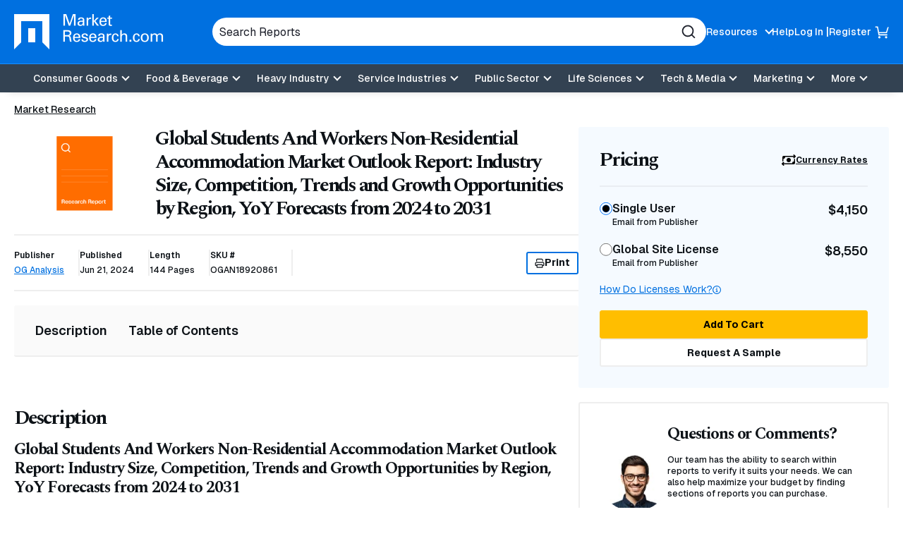

--- FILE ---
content_type: text/html; charset=utf-8
request_url: https://www.marketresearch.com/OG-Analysis-v3922/Global-Students-Workers-Non-Residential-37435048/
body_size: 29482
content:

<!DOCTYPE html>
<html lang="en">
<head>
	<meta charset="utf-8">
	<link rel="preconnect" href="//fonts.googleapis.com" />
	<link rel="preconnect" href="//fonts.gstatic.com" crossorigin />
	
	<meta name="viewport" content="width=device-width, initial-scale=1, shrink-to-fit=no">
	<script>
    window.dataLayer = window.dataLayer || [];
    var _hsp = window._hsp = window._hsp || [];
    window.addHSConsentListener = (callback) => {
        _hsp.push(['addPrivacyConsentListener', function (consent) { callback(consent.categories); }]);
    };
</script>
<!-- Google Tag Manager -->
<script>
    (function(w,d,s,l,i){w[l]=w[l]||[];w[l].push({'gtm.start':
    new Date().getTime(),event:'gtm.js'});var f=d.getElementsByTagName(s)[0],
    j=d.createElement(s),dl=l!='dataLayer'?'&l='+l:'';j.async=true;j.src=
    'https://www.googletagmanager.com/gtm.js?id='+i+dl;f.parentNode.insertBefore(j,f);
    })(window,document,'script','dataLayer','GTM-56NTGRJ');
</script>
<!-- End Google Tag Manager -->
	
	<link rel="preload" as="image" href="/images/logo.avif" type="image/avif" imagesrcset="/images/logo.avif 1x, /images/logo.webp 1x, /images/logo.png 1x">
	<meta http-equiv="x-ua-compatible" content="ie=edge">
	<meta http-equiv="Content-Type" content="text/html; charset=UTF-8" />
	<title>Global Students And Workers Non-Residential Accommodation Market Outlook Report: Industry Size, Competition, Trends and Growth Opportunities by Region, YoY Forecasts from 2024 to 2031</title>
	<link rel="canonical" href="https://www.marketresearch.com/OG-Analysis-v3922/Global-Students-Workers-Non-Residential-37435048/" />
	<style>
		:root {
			--brand-color-1: #0070E0;
			--brand-text-color-1: #ffffff;
			--brand-color-2: #FFBE00;
			--brand-text-color-2: #000000;
		}
	</style>
	
	<script>
(()=>{function g(A,B){document.documentElement.classList.add(B?A:"no-"+A)}["webp","webp-anim","avif"].forEach(a=>{{var e=a,Q=g;let B=new Image,A=(B.onload=function(){var A=0<B.width&&0<B.height;Q(e,A)},B.onerror=function(){Q(e,!1)},"");switch(e){case"webp":case"webp-anim":A="webp";break;case"avif":A="avif"}B.src=`data:image/${A};base64,`+{webp:"UklGRkoAAABXRUJQVlA4WAoAAAAQAAAAAAAAAAAAQUxQSAwAAAARBxAR/Q9ERP8DAABWUDggGAAAABQBAJ0BKgEAAQAAAP4AAA3AAP7mtQAAAA==","webp-anim":"UklGRlIAAABXRUJQVlA4WAoAAAASAAAAAAAAAAAAQU5JTQYAAAD/////AABBTk1GJgAAAAAAAAAAAAAAAAAAAGQAAABWUDhMDQAAAC8AAAAQBxAREYiI/gcA",avif:"[base64]///8WfhwB8+ErK42A="}[e]}})})();
</script>

	
    <style>
@charset "UTF-8";*,:after,:before{box-sizing:border-box}.footer-links{margin:0;padding:0;list-style:none}.footer-links__item>a{margin:0 0 10px}.footer-links__link{color:#0e1318;font-weight:700;display:inline-block;text-decoration:none}.footer-links .footer-links{margin-bottom:20px}.footer-links .footer-links .footer-links__item{width:100%;margin:0}.footer-links .footer-links .footer-links__item>a{margin:0 0 10px}.footer-links .footer-links .footer-links__link{color:#0e1318;font-weight:400;font-weight:500;font-size:16px;font-size:1rem}.product-details__meta-item-value{font-size:.75rem;font-weight:500}*,:after,:before,[type=radio]{box-sizing:border-box}button,input{overflow:visible}header,main,nav,section{display:block}html{line-height:1.15;-ms-text-size-adjust:100%;-webkit-text-size-adjust:100%;scroll-behavior:smooth}a{background-color:transparent;-webkit-text-decoration-skip:objects}img{border-style:none;vertical-align:middle;width:auto;height:auto;max-width:100%}svg:not(:root){overflow:hidden}button,input{font-family:Geist,sans-serif;font-size:100%;line-height:1.15;margin:0}button{text-transform:none}button,html [type=button]{-webkit-appearance:button}[type=button]::-moz-focus-inner,button::-moz-focus-inner{border-style:none;padding:0}[type=button]:-moz-focusring,button:-moz-focusring{outline:ButtonText dotted 1px}[type=radio]{padding:0}::-webkit-file-upload-button{-webkit-appearance:button;font:inherit}.button,.main-navigation .main-navigation__toggle,body{font-family:Geist,sans-serif}button,html,input{color:#0e1318}body{margin:0;line-height:1.4;overflow-x:hidden;overflow-y:scroll;background:#fff;font-weight:500}h1,h2,h3{font-family:Spectral,serif}.sr-only,.visually-hidden{position:absolute;overflow:hidden;clip:rect(0 0 0 0);margin:-1px;padding:0;border:0;width:1px;height:1px}@media (prefers-reduced-motion:reduce){::after,::before,:not([class*=swiper]){animation-duration:1ms!important}}@media (min-width:60em){h1,h2,h3{letter-spacing:-2.25px}}h1,h2,h3{margin:0 0 15px;line-height:1.2;letter-spacing:-2.25px}h1{font-size:32px;font-size:2rem;letter-spacing:-1.6px}h3{font-size:20px;font-size:1.25rem;letter-spacing:-1px}a{color:#0070e0;text-decoration:underline}p{margin:0 0 15px}.button{display:-ms-inline-flexbox;display:inline-flex;-ms-flex-align:center;-ms-flex-pack:center;justify-content:center;padding:5px 18px;height:40px;border:1px solid #ffbe00;font-weight:700;font-size:.875rem;color:#000;text-decoration:none;text-align:center;background:#ffbe00;line-height:1.1;border-radius:3px;align-items:center;gap:8px}.button-3{background:0 0;border:2px solid #0070e0;color:#0e1318}.button-5{background:#fff;border:2px solid #eee;color:#0e1318}[data-expander-target]{display:none}[data-expander-target].active{display:block;max-height:unset}label{vertical-align:middle}input[type=text]{padding:5px 10px;font-size:16px;font-size:1rem;border:1px solid #666;border-radius:3px;vertical-align:middle;height:56px;max-width:100%}input[type=radio]{margin-right:5px;vertical-align:middle}input[type=radio]{color:currentColor;width:16px;height:16px;transform:translateY(-2px);display:-ms-grid;place-content:center}input[type=radio]{-ms-flex-negative:0;flex-shrink:0;-moz-appearance:none;appearance:none;margin:3px 0 0;font:inherit;border:.15em solid currentColor;border-radius:50%;display:grid}input[type=radio]::before{content:"";width:8px;height:8px;border-radius:50%;transform:scale(0);background-color:CanvasText}.modal{display:none;position:fixed;padding:30px;background:#fff;border-radius:5px;max-width:100%;width:800px;max-height:90vh;overflow-y:auto}.site-container{position:relative}.container{margin-right:auto;margin-left:auto}.container{width:100%;max-width:92.5rem;padding-left:1.25em;padding-right:1.25em}.container .container{padding:0}.site-header{position:relative;background:#0070e0;color:#fff;box-shadow:0 9px 11px -11px rgba(0,0,0,.2);z-index:99}.site-header__container{display:-ms-flexbox;display:flex;-ms-flex-wrap:wrap;flex-wrap:wrap;-ms-flex-pack:justify;justify-content:space-between;-ms-flex-align:center;align-items:center;padding:10px 0;gap:15px}@media (min-width:60em){h1{font-size:50px;font-size:3.125rem;letter-spacing:-2.25px}h2{font-size:42px;font-size:2.625rem;letter-spacing:-2.25px}h3{font-size:23px;font-size:1.4375rem;letter-spacing:-1.15px}.site-header__container{padding:20px 0;-ms-flex-wrap:nowrap;flex-wrap:nowrap}}.site-header__top{display:-ms-flexbox;display:flex;gap:50px;-ms-flex-pack:center;justify-content:center;-ms-flex-align:center;align-items:center;width:100%}.site-header__logo{font-size:0;margin-right:auto;-ms-flex-negative:0;flex-shrink:0;max-width:166px}.site-header__logo a{display:inline-block}.utility-navigation{display:none;list-style:none;margin:0;padding:0}.utility-navigation__item{-ms-flex-negative:0;flex-shrink:0;position:relative}.utility-navigation__item [data-expander-target]{margin:0;list-style:none;padding:10px;color:#0e1318;font-size:.875rem;font-weight:500}@media (min-width:60em){.site-header__logo{max-width:276px}.utility-navigation__item [data-expander-target]{position:absolute;left:0;top:calc(100% + 8px);z-index:1;padding-right:30px;white-space:nowrap;background-color:#fff;border-radius:6px;box-shadow:0 0 6px rgba(0,0,0,.2)}.utility-navigation__item [data-expander-target]::before{content:"";width:0;height:0;border-left:10px solid transparent;border-right:10px solid transparent;border-bottom:10px solid #fff;position:absolute;top:-9px}}.utility-navigation__item [data-expander-target] a{display:block;color:#0e1318;padding:4px 0;text-decoration:none;font-size:.875rem;font-weight:500}.utility-navigation__link{font-weight:500;color:#0e1318;text-decoration:none;font-size:.875rem}.utility-navigation__link[data-expander-toggle]{position:relative;padding-right:20px}.utility-navigation__link[data-expander-toggle]::after{content:"";position:absolute;background:0 0;border:0;border-bottom:2px solid;border-right:2px solid;font-size:1rem;height:8px;width:8px;margin:0;right:0;top:calc(50% - 2px);transform:translateY(-50%) rotate(45deg)}.header-mobile-btn{display:-ms-flexbox;display:flex;-ms-flex-align:center;align-items:center;position:relative;z-index:1}.header-mobile-btn svg{width:20px;height:20px;fill:#fff;position:relative;z-index:1}.site-header__search-trigger{background:0 0;border:none;padding:0;display:block;width:20px;height:20px;font-size:0;color:#fff;-ms-flex:0 0 auto;flex:0 0 auto}.site-header__search-trigger svg{width:100%;height:100%;fill:currentColor}.site-header__search{position:absolute;top:100%;left:0;width:100%;z-index:100;background:#0070e0;padding:15px;display:none}@media (min-width:60em){.utility-navigation__link{color:#fff}.site-header__search-trigger{display:none}.site-header__search{display:block;position:static;padding:0;max-width:700px;-ms-flex:1;flex:1}}.site-header__search-inner{position:relative}input.site-header__search-input{display:block;width:100%;height:40px;background:#fff;padding:10px;color:#1d202b;border-radius:30px;border:none}input.site-header__search-input::-webkit-input-placeholder{color:#1d202b;opacity:1}input.site-header__search-input:-moz-placeholder{color:#1d202b;opacity:1}input.site-header__search-input::-moz-placeholder{color:#1d202b;opacity:1}input.site-header__search-input:-ms-input-placeholder{color:#1d202b;opacity:1}.site-header__search-submit{background:0 0;border:none;padding:0;position:absolute;top:50%;right:15px;transform:translateY(-50%);width:20px;height:20px;color:#1d202b}.site-header__search-submit svg{width:100%;height:100%;fill:currentColor}.site-header__navigation{position:absolute;background:#fff;top:100%;left:0;width:100%;z-index:100;padding:0 20px 20px;overflow:auto;height:100vh}.site-header__navigation .utility-navigation{display:block;border-top:1px solid #1d202b;margin:10px 0 0;padding:15px 0 0}.site-header__navigation .utility-navigation__item{margin:5px 0;padding:0}.site-header__bottom-wrapper{background-color:#334252}@media (min-width:60em){.site-header__bottom-wrapper{border-top:1px solid #188eff}.site-header__container{-ms-flex-align:center;align-items:center;gap:20px}.site-header__main{-ms-flex:1;flex:1}.utility-navigation{display:-ms-flexbox;display:flex;gap:20px}.utility-navigation--login{display:-ms-flexbox;display:flex;-ms-flex-align:center;align-items:center;gap:5px}.utility-navigation--login .utility-navigation__item:not(:last-child)::after{content:"|"}.site-header__top ul.utility-navigation:not(.utility-navigation--login):nth-of-type(2) ul[data-expander-target]{left:auto;right:0;padding-left:30px;padding-right:10px}.site-header__top ul.utility-navigation:not(.utility-navigation--login):nth-of-type(2) ul[data-expander-target]::before{content:"";width:0;height:0;border-left:10px solid transparent;border-right:10px solid transparent;border-bottom:10px solid #fff;position:absolute;right:20px;top:-9px}.site-header__top ul.utility-navigation:not(.utility-navigation--login):nth-of-type(2) ul[data-expander-target] li{text-align:right}.site-header__navigation,.site-header__navigation[data-expander-target]{background:0 0;position:static;display:block;top:auto;width:auto;padding:0;height:auto;overflow:initial}.site-header__navigation .utility-navigation,.site-header__navigation[data-expander-target] .utility-navigation{display:none}.sticky-header-desktop{position:sticky;top:0;z-index:999}}@media (max-width:59.938em){.sticky-header-mobile{position:sticky;top:0;z-index:999}}*{scroll-margin-top:50px}.interior-main{padding-bottom:40px}.interior-nav{position:sticky;z-index:2;top:0;background-color:#fff;border-bottom:2px solid #eee}.interior-nav [data-expander-toggle]{background:0 0;border:none;padding:10px 0;width:100%;font-style:"Geist",sans-serif;font-weight:500;text-align:left;display:-ms-flexbox;display:flex;-ms-flex-pack:justify;justify-content:space-between;-ms-flex-align:center;align-items:center}.interior-nav [data-expander-toggle]::after{content:"";background:0 0;border:0;border-bottom:2px solid;border-right:2px solid;font-size:1rem;height:8px;width:8px;margin:0;right:0;top:calc(50% - 2px);transform:translateY(-50%) rotate(45deg)}.interior-nav ul{margin:0;padding:0;list-style:none;display:-ms-flexbox;display:flex;gap:5px;-ms-flex-direction:column;flex-direction:column}.interior-nav ul li a{color:#0e1318;text-decoration:none;font-size:1rem;font-weight:600;padding:5px 0;display:block;border-bottom:2px solid transparent;margin-bottom:-2px}@media (min-width:60em){*{scroll-margin-top:130px}.interior-nav [data-expander-toggle]{display:none}.interior-nav [data-expander-target]{display:block!important;animation-duration:0s!important}.interior-nav ul{-ms-flex-direction:row;flex-direction:row;gap:30px}.interior-nav ul li a{padding:23px 0;font-size:1.125rem}}.interior-nav--fill{border-radius:3px;background:#fafafa;padding:15px}.interior-nav--fill ul{gap:5px}.interior-nav--fill ul li a{padding:8px 15px;border:0;margin:0;border-radius:3px}.interior-nav-container{position:sticky;top:0;z-index:1}.main-navigation{position:relative}.main-navigation ul{list-style:none;padding:0;margin:0}.main-navigation a:not(.button):not(.culture-selector__button),.main-navigation button{display:block;width:100%;border:0;padding:8px 0;color:#1d202b;text-align:left;background:0 0;text-decoration:none}.main-navigation a:not(.button):not(.culture-selector__button)[data-expander-toggle],.main-navigation button[data-expander-toggle]{position:relative;padding-right:20px}.main-navigation a:not(.button):not(.culture-selector__button)[data-expander-toggle]::after,.main-navigation button[data-expander-toggle]::after{content:"";position:absolute;background:0 0;border:0;border-bottom:2px solid;border-right:2px solid;font-size:1rem;height:8px;width:8px;margin:0;right:0;top:calc(50% - 2px);transform:translateY(-50%) rotate(45deg)}.main-navigation>ul>li>a:not(.button):not(.culture-selector__button),.main-navigation>ul>li>button{font-weight:500;font-size:18px;font-size:1.125rem}.main-navigation>ul>li>ul>li>a:not(.button):not(.culture-selector__button){font-size:16px;font-size:1rem;padding:8px 0 8px 10px}@media (min-width:60em){.main-navigation{position:static}.main-navigation a,.main-navigation button{font-size:.875rem}.main-navigation>ul{display:-ms-flexbox;display:flex;-ms-flex-pack:center;justify-content:center;background:0 0;-ms-flex-align:center;align-items:center}.main-navigation>ul>li{position:relative}.main-navigation>ul>li>a:not(.button):not(.culture-selector__button),.main-navigation>ul>li>button{text-align:center;background:0 0;padding:13px 10px;color:#fff;font-size:.875rem;line-height:1}.main-navigation>ul>li>a:not(.button):not(.culture-selector__button)[data-expander-toggle],.main-navigation>ul>li>button[data-expander-toggle]{position:relative;padding-right:30px}.main-navigation>ul>li>a:not(.button):not(.culture-selector__button)[data-expander-toggle]::after,.main-navigation>ul>li>button[data-expander-toggle]::after{right:15px}.main-navigation>ul>li>ul{position:absolute;width:100%;top:calc(100% + 15px);background:#fff;box-shadow:0 12px 16px -8px rgba(0,0,0,.2);border-top:5px solid #0070e0;border-radius:0 0 3px 3px;min-width:300px;padding:20px}.main-navigation>ul>li:last-child>ul{right:0;left:auto}.main-navigation>ul [data-nav-type=mega]{position:static}.main-navigation>ul [data-nav-type=mega] .main-navigation-mega{padding:0;position:absolute;top:100%;top:calc(100% + 15px);left:0;right:0;margin:0 auto;width:98%;max-width:92.5rem;background-color:rgba(255,255,255,.94);backdrop-filter:blur(10px);-webkit-backdrop-filter:blur(10px);box-shadow:0 6px 16px 6px rgba(0,0,0,.2);border-top:5px solid #0070e0;border-radius:0 0 3px 3px;overflow:hidden;display:none}.main-navigation>ul [data-nav-type=mega] .main-navigation-mega--column-count .main-navigation__inner-left>ul{display:block;column-count:2}.main-navigation>ul [data-nav-type=mega] .main-navigation-mega--column-count .main-navigation__inner-left>ul li{break-inside:avoid-column;overflow-y:auto;max-height:65vh}.main-navigation>ul [data-nav-type=mega] .main-navigation__inner{display:-ms-flexbox;display:flex}.main-navigation>ul [data-nav-type=mega] .main-navigation__inner-left{width:100%}.main-navigation>ul [data-nav-type=mega] .main-navigation__inner-left ul{display:block;animation:none;background:0 0}.main-navigation>ul [data-nav-type=mega] .main-navigation__inner-left .main-navigation__toggle,.main-navigation>ul [data-nav-type=mega] .main-navigation__inner-left [data-expander-toggle]:after{display:none}.main-navigation>ul [data-nav-type=mega] .main-navigation__inner-left>ul{display:-ms-flexbox;display:flex;-ms-flex-wrap:wrap;flex-wrap:wrap;width:100%;margin:0 -20px;padding:0 20px 30px}.main-navigation>ul [data-nav-type=mega] .main-navigation__inner-left>ul>li{-ms-flex:1;flex:1;padding:0 20px}.main-navigation>ul [data-nav-type=mega] .main-navigation__inner-left>ul>li>a:not(.button):not(.culture-selector__button),.main-navigation>ul [data-nav-type=mega] .main-navigation__inner-left>ul>li>button{padding:2px 0}.main-navigation>ul [data-nav-type=mega] .main-navigation__inner-left>ul>li>ul{padding-bottom:5px}.main-navigation>ul [data-nav-type=mega] .main-navigation__inner-left>ul>li>ul>li>a:not(.button):not(.culture-selector__button){padding:2px 0 2px 10px}.main-navigation .main-navigation__heading{padding:10px 20px 0}}@media (min-width:60em) and (min-width:71.25em){.main-navigation>ul [data-nav-type=mega] .main-navigation-mega--column-count .main-navigation__inner-left>ul{column-count:4}.main-navigation>ul [data-nav-type=mega] .main-navigation-mega--column-count .main-navigation__inner-left>ul.setcol-3{column-count:3}.main-navigation>ul [data-nav-type=mega] .main-navigation-mega--column-count .main-navigation__inner-left>ul.setcol-2{column-count:2}.main-navigation>ul [data-nav-type=mega] .main-navigation__inner-left>ul>li>a:not(.button):not(.culture-selector__button),.main-navigation>ul [data-nav-type=mega] .main-navigation__inner-left>ul>li>button{font-weight:600}}.main-navigation .main-navigation__heading{font-weight:700}.main-navigation .main-navigation__heading .main-navigation__heading-link{font-size:1rem;margin-bottom:10px;border-bottom:1px solid #1d202b!important}.main-navigation .main-navigation__toggle{font-weight:500}.main-navigation .main-navigation__heading-mobile{display:block;font-weight:700}.main-navigation .main-navigation__heading-desktop{display:none!important}@media (min-width:60em){.main-navigation .main-navigation__heading .main-navigation__heading-link{font-size:1.25rem}.main-navigation .main-navigation__heading-mobile{display:none!important}.main-navigation .main-navigation__heading-desktop{display:block!important}}.hamburger,.hamburger__box{display:inline-block;height:18px;width:25px}.hamburger{font-size:0;overflow:visible;margin:0;padding:0;border:0;background-color:transparent;-ms-flex:0 0 auto;flex:0 0 auto}.hamburger__box{position:relative;z-index:1}.hamburger__inner,.hamburger__inner:after,.hamburger__inner:before{position:absolute;width:25px;height:2px;border-radius:0;background:#fff}.hamburger__inner{top:50%;left:0;display:block;margin-top:-1px}.hamburger__inner:after,.hamburger__inner:before{display:block;content:""}.hamburger__inner:before{top:-7px}.hamburger__inner:after{bottom:-7px}@media (min-width:60em){.hamburger{display:none}}.breadcrumbs{margin:0;padding:0;list-style:none;font-size:14px;font-size:.875rem;display:-ms-flexbox;display:flex;-ms-flex-wrap:wrap;flex-wrap:wrap;gap:0 5px}.breadcrumbs__item{position:relative;display:-ms-inline-flexbox;display:inline-flex;gap:5px}.breadcrumbs__item::after{content:"/";display:inline-block}.breadcrumbs__item:last-child::after{content:none}.breadcrumbs__item:not(:first-child) .breadcrumbs__active,.breadcrumbs__item:not(:first-child) .breadcrumbs__link{white-space:nowrap;overflow:hidden;text-overflow:ellipsis;max-width:40vw;margin:0}@media (min-width:48em){.breadcrumbs__item:not(:first-child) .breadcrumbs__active,.breadcrumbs__item:not(:first-child) .breadcrumbs__link{max-width:29vw}}@media (min-width:60em){.breadcrumbs__item:not(:first-child) .breadcrumbs__active,.breadcrumbs__item:not(:first-child) .breadcrumbs__link{max-width:31vw}[data-type=card-reports-slider] .slider-pagination{display:none}}.breadcrumbs__item:nth-child(2) .breadcrumbs__link{max-width:60vw}.breadcrumbs__item:last-child{padding:0}.breadcrumbs__item:last-child .breadcrumbs__active{max-width:80vw}@media (min-width:48em){.breadcrumbs__item:nth-child(2) .breadcrumbs__link{max-width:13rem}.breadcrumbs__item:last-child .breadcrumbs__active{max-width:27rem}}.breadcrumbs__link{display:inline-block;color:#0e1318}.breadcrumbs__active{font-weight:700}.breadcrumbs-container-stand-alone{margin:15px 0}.slider-pagination{position:relative;width:auto;top:auto!important;bottom:auto!important;display:-ms-flexbox;display:flex;gap:8px;margin:0 10px}.product-details__media{border-radius:4px;aspect-ratio:323/242}[data-type=card-reports-slider] .slider-pagination{-ms-flex:1;flex:1;position:relative}.contact-us{display:-ms-flexbox;display:flex;-ms-flex-direction:column;flex-direction:column;gap:20px;padding:20px;background-color:#f5faff;border-radius:3px}@media (min-width:60em){.contact-us{-ms-flex-direction:row;flex-direction:row;gap:30px;padding:30px}}.contact-us__figure{-ms-flex-negative:0;flex-shrink:0;max-width:200px;margin:auto}.contact-us__media{aspect-ratio:1/1;overflow:hidden;border-radius:50%;background-color:#fff}.contact-us__media>img.contact-us__img{max-width:9rem}.contact-us__img{object-fit:cover;width:100%;height:100%}.contact-us__text{font-size:.75rem;font-weight:500}.contact-us--alt{background:#fff;border:2px solid #eee;margin-bottom:20px}@media (min-width:60em){.contact-us--alt .contact-us__figure{width:25%;-ms-flex-negative:0;flex-shrink:0}.product-details{display:-ms-flexbox;display:flex;gap:20px;-ms-flex-align:start;align-items:flex-start}.product-details__main{width:100%}.product-details__rail{width:55%;min-width:300px;max-width:500px;overflow:auto;position:sticky;-ms-overflow-style:none;scrollbar-width:none;top:20px}}.product-details__top{margin:0 0 20px}.product-details__media{overflow:hidden;position:relative;display:-ms-flexbox;display:flex;-ms-flex-align:center;align-items:center;-ms-flex-pack:center;justify-content:center;margin-bottom:20px;width:134px}.product-details__media::before{content:"";display:block;width:100%;height:100%;background-size:cover;background-position:center;position:absolute;z-index:0;transform:scale(1)}.product-details__img{object-fit:contain;width:40%;position:relative;z-index:1}.product-details__heading{font-size:1.5625rem;font-weight:700;margin:0}.product-details__sub{font-size:1.75rem}@media (min-width:60em){.product-details__top{display:-ms-flexbox;display:flex;-ms-flex-align:center;align-items:center;gap:20px}.product-details__media{width:25%;-ms-flex-negative:0;flex-shrink:0;min-width:134px;margin:0}.product-details__img{object-fit:contain;width:40%;position:relative;z-index:1}.product-details__heading{font-size:1.75rem}}.product-details__meta{display:-ms-flexbox;display:flex;-ms-flex-wrap:wrap;flex-wrap:wrap;font-size:.75rem;font-weight:500;margin-bottom:20px;gap:15px;border-top:2px solid #eee}.product-details__meta-item{position:relative;border-right:2px solid #eee;padding:0 20px 0 0}.product-details__meta-item:first-child{width:100%;border:0;border-bottom:2px solid #eee;padding:15px 0}.product-details__meta-item-head{font-size:.75rem;font-weight:600;display:block;margin:0 0 5px}.product-details-pricing__promo,.product-details__meta-item-value{font-size:.75rem;font-weight:500}.product-details__meta-print{width:100%;border-top:2px solid #eee;padding:20px 0 0}.print-button{display:-ms-inline-flexbox;display:inline-flex;-ms-flex-align:center;align-items:center;gap:10px;height:32px;padding:3px 10px}.print-button svg{width:14px;height:14px;fill:currentColor}@media (min-width:60em){.product-details__meta{margin-bottom:20px;-ms-flex-wrap:nowrap;flex-wrap:nowrap;border-top:2px solid #eee;border-bottom:2px solid #eee;padding:20px 0;-ms-flex-align:center;align-items:center}.product-details__meta-item{padding:0 20px 0 0}.product-details__meta-item:first-child{width:auto;padding:0 20px 0 0;border-bottom:0;border-right:2px solid #eee}.product-details__meta-print{width:auto;border:0;margin-left:auto;padding:0}}.product-details-pricing{border-radius:3px;overflow:hidden;margin:0 0 20px}.product-details-pricing__promo{background:#00852e;color:#fff;padding:10px;text-align:center}.product-details-pricing__inner{background:#f5faff;padding:20px}.product-details-pricing__top{display:-ms-flexbox;display:flex;-ms-flex-pack:justify;justify-content:space-between;-ms-flex-align:center;align-items:center;border-bottom:2px solid rgba(0,0,0,.05);padding:0 0 15px;margin:0 0 15px}.product-details-pricing__heading{font-size:1.25rem;font-weight:700;margin:0}.product-details-pricing__cur-link{font-size:.75rem;font-weight:700;color:#0e1318;display:-ms-inline-flexbox;display:inline-flex;-ms-flex-align:center;align-items:center;gap:6px}.product-details-pricing__cur-link svg{width:20px;height:20px;color:currentColor}.product-details-pricing__list{list-style:none;padding:0;margin:0}.product-details-pricing__list-item{margin:0 0 20px}.product-details-pricing__label{color:var(--form-control-color);display:-ms-flexbox;display:flex;-ms-flex-pack:justify;justify-content:space-between;gap:8px}.product-details-pricing__label input[type=radio]{-moz-appearance:none;appearance:none;background-color:var(--form-background);margin:3px 0 0;font:inherit;color:currentColor;width:1.15em;height:1.15em;border:.15em solid currentColor;border-radius:50%;transform:translateY(-.075em);display:-ms-grid;display:grid;place-content:center}.product-details-pricing__label input[type=radio]::before{content:"";width:.65em;height:.65em;border-radius:50%;transform:scale(0);box-shadow:inset 1em 1em var(--form-control-color);background-color:CanvasText}.product-details-pricing__label-inner{margin:0 auto 0 0}.product-details-pricing__label-head{font-size:.875rem;font-weight:600}.product-details-pricing__label-sub{display:block;font-size:.75rem;font-weight:500}.product-details-pricing__label-price{font-size:1rem;font-weight:600}.product-details-pricing__help-container{display:-ms-flexbox;display:flex;-ms-flex-pack:justify;justify-content:space-between;margin:0 0 20px}.product-details-pricing__help-container a{font-size:.75rem;font-weight:400;display:-ms-inline-flexbox;display:inline-flex;-ms-flex-align:center;align-items:center;gap:5px}.product-details-pricing__help-container a svg{width:12px;height:12px;fill:currentColor}.product-details-pricing__buttons{display:-ms-flexbox;display:flex;-ms-flex-flow:column;flex-flow:column;gap:10px}.product-details-pricing__button{width:100%}.product-details__block{margin-bottom:30px;padding-bottom:30px}.product-details__block.anchor-section{margin-bottom:0;padding-top:30px}.product-details__block:not(:last-child){border-bottom:2px solid rgba(0,0,0,.05)}.product-details__block h2{font-size:1.75rem}@media (min-width:60em){.product-details__block{margin-bottom:50px;padding-bottom:50px}.product-details__block.anchor-section{margin-bottom:0;padding-top:50px}.product-details-pricing__inner{padding:30px}.product-details-pricing__top{padding:0 0 20px;margin:0 0 20px}.product-details-pricing__heading{font-size:1.75rem}.product-details-pricing__label-head{font-size:1rem}.product-details-pricing__label-sub{font-size:.75rem}.product-details-pricing__label-price{font-size:1.125rem}.product-details-pricing__help-container a{font-size:.875rem}}.product-details-pricing__modal h2,.product-details-pricing__modal h3{margin-bottom:15px;font-family:Geist,sans-serif}.product-details-pricing__modal h2{font-size:1.375rem;letter-spacing:0}.product-details-pricing__modal h3{font-size:1.125rem;font-weight:500}.product-details-pricing__modal p{font-size:.875rem;font-weight:500}.product-details .interior-nav-container{margin-bottom:20px}.product-details-pricing__modal .toc>*{display:block}.product-details-pricing__modal .toc .toc__list>li{padding:.375rem 0;border-left:none;border-right:none}.product-details-pricing__modal .toc .toc__list>li>button>h3{margin-top:6px;margin-bottom:6px}.notification{background-color:#334252;color:#fff;font-size:.875rem;font-weight:500;padding:5px 10px;border-radius:3px;margin:0 0 20px}.modal h2{font-family:Spectral,serif;font-size:1.5625rem}.modal h2{letter-spacing:-1.25px;margin-bottom:15px}.toc ul{counter-reset:item;padding-left:0}.toc ul>li{font-weight:600;display:-ms-flexbox;display:flex;-ms-flex-wrap:wrap;flex-wrap:wrap;padding:10px;border:2px solid #eee;margin-bottom:-2px}.toc ul>li>button{background:0 0;border:none;padding:0 40px 0 0;font-weight:600;-ms-flex:1;flex:1;text-align:left;position:relative}.toc ul>li>button::after,.toc ul>li>button::before{content:"";display:block;position:absolute;width:16px;height:2px;border-radius:2px;background-color:#0e1318;transform:rotate(0);right:0;top:0;bottom:0;margin:auto}.toc ul>li>button::after{transform:rotate(-90deg)}.toc ul>li>button.active::after{transform:rotate(0)}.toc ul>li [data-expander-target]{width:100%}.toc ul>li ul>li{border:none;font-weight:500;font-size:.875rem;padding:3px 0;-ms-flex-wrap:nowrap;flex-wrap:nowrap}.toc__header{display:-ms-flexbox;display:flex;gap:4px}:root{--swiper-theme-color:#007aff;--swiper-navigation-size:44px}:host{position:relative;display:block;margin-left:auto;margin-right:auto;z-index:1}
</style>


	<link href="https://fonts.googleapis.com/css2?family=Geist:wght@100..900&family=Spectral:ital,wght@0,700&display=swap" rel="stylesheet">
	<script>
        function linkOnload(l){l.onload=null;l.rel="stylesheet"};
        function setOnClick(n,e){const t=document.getElementById(n);t&&t.addEventListener('click',e)}function cccookie(e,t,i){if(void 0===t){for(var n=document.cookie.split(";"),r=0;r<n.length;r++){var o=n[r].trim();if(o.startsWith(e+"="))return decodeURIComponent(o.substring(e.length+1,o.length))}return null}i=i||{},null===t&&(i.expires=-1);var s,p="";i.expires&&("number"==typeof i.expires||i.expires.toUTCString)&&("number"==typeof i.expires?(s=new Date).setTime(s.getTime()+24*i.expires*60*60*1e3):s=i.expires,p="; expires="+s.toUTCString());var a=i.path?"; path="+i.path:"",m=i.domain?"; domain="+i.domain:"",c=i.secure?"; secure":"",u=i.sameSite?"; SameSite="+i.sameSite:"";document.cookie=[e,"=",encodeURIComponent(t),p,a,m,c,u].join("")}
        "undefined"==typeof gaTracking&&(gaTracking=function(e,n,a){"undefined"!=typeof ga&&ga("send","event",""+e,""+n,""+a)}),"undefined"==typeof gaPageView&&(gaPageView=function(e=void 0){"undefined"!=typeof ga&&ga("send","pageview",e)});
	</script>
	<link rel="preload" type="text/css" as="style" onload="linkOnload(this);" href="/bundles/main-css?v=BQ07eDb8SyF4z5b4p5xiE6FytbKaxQV3v1x9jwIcBFk1" />

	<meta name="description" content="Global Students And Workers Non-Residential Accommodation Market Outlook Report: Industry Size, Competition, Trends and Growth Opportunities by Region, YoY Forecasts from 2024 to 2031  Global  - Market research report and industry analysis - 37435048" />
	<meta name="keywords" content="Global, Students, Workers, Non, Residential, Accommodation, Outlook, Size, Competition" />
	<link rel="apple-touch-icon" href="https://www.marketresearch.com/apple-touch-icon-precomposed.png">
	<link rel="shortcut icon" href="/favicon.ico" type="image/x-icon" />
	<script type="application/ld+json">
    {"@context":"https://schema.org","@type":"Corporation","@id":"https://www.marketresearch.com/#corporation","description":"The leading provider of market research reports and industry analysis on products, markets, companies, industries, and countries worldwide.","sameAs":["https://www.facebook.com/MarketResearchDotCom","https://twitter.com/#!/MarketResearch_","https://www.linkedin.com/company/marketresearch/"],"url":"https://www.marketresearch.com","address":{"@type":"PostalAddress","addressCountry":"US","addressLocality":"Rockville","addressRegion":"MD","postalCode":"20852","streetAddress":"6116 Executive Blvd., Suite 550"},"contactPoint":[{"@type":"ContactPoint","areaServed":["US","CA"],"availableLanguage":"English","contactOption":"https://schema.org/TollFree","contactType":"Customer Service","telephone":" 800.298.5699"},{"@type":"ContactPoint","areaServed":"International","availableLanguage":"English","contactType":"Customer Service","telephone":"\u002B1.240.747.3093"}],"legalName":"MarketResearch.com, LLC"}
</script>

	<script type="application/ld+json">
    {"@context":"https://schema.org","@type":"WebSite","potentialAction":{"@type":"SearchAction","target":"https://www.marketresearch.com/search?query={search_term_string}","query-input":"required name=search_term_string"},"url":"https://www.marketresearch.com"}
</script>

	
</head>
<body>

<!-- Google Tag Manager (noscript) -->
<noscript>
    <iframe src="https://www.googletagmanager.com/ns.html?id=GTM-56NTGRJ" height="0" width="0" style="display:none;visibility:hidden">
    </iframe>
</noscript>
<!-- End Google Tag Manager (noscript) -->

	<div class="site-container">
	<!-- Categories selection menu -->



<header id="site-header" class="site-header sticky-header sticky-header-desktop sticky-header-mobile" role="banner">
	<a class="visually-hidden focusable" href="#site-main">Skip to Main Content</a>
	<div class="container">
		<div class="site-header__container">
			<div class="site-header__logo">
				<a href="/" class="brand">
					<picture class="brand__logo" fetchpriority="high"><source srcset="/images/logo.avif" type="image/avif" />
<source srcset="/images/logo.webp" type="image/webp" />
<img alt="MarketResearch.com" class="brand__logo" fetchpriority="high" src="/images/logo.png" /></picture>
				</a>
			</div>
			<div class="site-header__main">
				<div class="site-header__top">
					<button class="site-header__search-trigger header-mobile-btn" data-expander="header-search" data-expander-css>
						<svg aria-hidden="true" focusable="false">
							<use href="/images/svg-legend.svg#icon-search" />
						</svg>
						<span class="visually-hidden">Toggle search</span>
					</button>
					<form id="header-search" class="site-header__search" action="/Search" method="get"  name="hpCmdSearch" rel="search">
						<div class="container">
							<div class="site-header__search-inner">
								<label for="insert-id" class="visually-hidden">Search Reports</label>
								<input id="insert-id" class="site-header__search-input" type="search" name="query" rel="search" placeholder="Search Reports">
								<button type="submit" class="site-header__search-submit">
									<svg aria-hidden="true" focusable="false">
										<use href="/images/svg-legend.svg#icon-search" />
									</svg>
									<span class="visually-hidden">Submit search</span>
								</button>
							</div>
						</div>
					</form>
					<ul class="utility-navigation">
						<li class="utility-navigation__item" data-expander data-expander-css>
							<a href="/" class="utility-navigation__link" data-expander-toggle><span>Resources</span></a>
							<ul data-expander-target>
								<!-- resourceLinks -->
								<li><a href="https://blog.marketresearch.com" rel="noopener" target="blog" title="Market Research Blog">Market Research Blog</a></li><li><a href="/Corporate/About#Contact" title="Research Assistance">Research Assistance</a></li><li><a href="/Academic" rel="noopener" target="_blank" title="Research for Students">Research for Students</a></li>
								<!-- end -->
							</ul>
						</li>
						<li class="utility-navigation__item">
							<a class="utility-navigation__link" href="/Corporate/About#FAQs">
								Help
							</a>
						</li>
					</ul>
						<ul class="utility-navigation utility-navigation--login">
							<li class="utility-navigation__item">
								<a class="utility-navigation__link" href="/Account/Login?durl=https%3a%2f%2fwww.marketresearch.com%2fOG-Analysis-v3922%2fGlobal-Students-Workers-Non-Residential-37435048%2f">Log In</a>
							</li>
							<li class="utility-navigation__item">
								<a class="utility-navigation__link" href="/Account/Register?durl=https%3a%2f%2fwww.marketresearch.com%2fOG-Analysis-v3922%2fGlobal-Students-Workers-Non-Residential-37435048%2f">Register</a>
							</li>
						</ul>
				</div>
			</div>

			<a href="/ShoppingCart?returnurl=https%3a%2f%2fwww.marketresearch.com%2fOG-Analysis-v3922%2fGlobal-Students-Workers-Non-Residential-37435048%2f" class="header-mobile-btn">
				<svg aria-hidden="true" focusable="false">
					<use href="/images/svg-legend.svg#xicon-cart" />
				</svg>
				<span class="sr-only">View Cart</span>
			</a>
			<button class="header-mobile-btn hamburger" data-expander="header-nav" data-expander-css data-expander-overlay>
				<span class="hamburger__box">
					<span class="hamburger__inner">
						<span class="sr-only">Toggle menu</span>
					</span>
				</span>
			</button>
		</div>
	</div>
	<div class="site-header__bottom-wrapper">
		<div class="container">
			<div class="site-header__bottom">
				<div id="header-nav" class="site-header__navigation" data-expander-target>
					
<nav class="main-navigation" role="navigation" aria-label="Site Navigation">
	<ul>
		<li data-expander data-expander-css data-nav-type="mega">
			<button data-expander-toggle><span title="Consumer Goods Market Research">Consumer Goods</span></button>
			<section class="main-navigation-mega main-navigation-mega--column-count setw-60" data-expander-target>
				<div class="main-navigation__inner">
					<div class="main-navigation__inner-left">
						<div class="main-navigation__heading">
							<a href="/Consumer-Goods-c1596/" class="main-navigation__heading-link">Consumer Goods Market Research</a>
						</div>
						<ul class="setcol-2">
							<li data-expander data-expander-css data-navcatid="80">
								<a class="main-navigation__heading-desktop"></a>
								<button class="main-navigation__toggle" data-expander-toggle></button>
								<ul data-expander-target>
									<li class="main-navigation__heading-mobile"><a></a></li>
									
								</ul>
							</li>
							<li data-expander data-expander-css data-navcatid="90">
								<a class="main-navigation__heading-desktop"></a>
								<button class="main-navigation__toggle" data-expander-toggle></button>
								<ul data-expander-target>
									<li class="main-navigation__heading-mobile"><a></a></li>
									
								</ul>
							</li>
						</ul>
						
					</div>
				</div>
			</section>
		</li>
		<li data-expander data-expander-css data-nav-type="mega">
			<button data-expander-toggle><span title="Food &amp; Beverage Market Research">Food &amp; Beverage</span></button>
			<section class="main-navigation-mega main-navigation-mega--column-count " data-expander-target>
				<div class="main-navigation__inner">
					<div class="main-navigation__inner-left">
						<div class="main-navigation__heading">
							<a href="/Food-Beverage-c84/" class="main-navigation__heading-link">Food &amp; Beverage Market Research</a>
						</div>
						<ul class="">
							<li data-expander data-expander-css data-navcatid="163">
								<a class="main-navigation__heading-desktop"></a>
								<button class="main-navigation__toggle" data-expander-toggle></button>
								<ul data-expander-target>
									<li class="main-navigation__heading-mobile"><a></a></li>
									
								</ul>
							</li>
							<li data-expander data-expander-css data-navcatid="165">
								<a class="main-navigation__heading-desktop"></a>
								<button class="main-navigation__toggle" data-expander-toggle></button>
								<ul data-expander-target>
									<li class="main-navigation__heading-mobile"><a></a></li>
									
								</ul>
							</li>
							<li data-expander data-expander-css data-navcatid="167">
								<a class="main-navigation__heading-desktop"></a>
								<button class="main-navigation__toggle" data-expander-toggle></button>
								<ul data-expander-target>
									<li class="main-navigation__heading-mobile"><a></a></li>
									
								</ul>
							</li>
							<li data-expander data-expander-css data-navcatid="169">
								<a class="main-navigation__heading-desktop"></a>
								<button class="main-navigation__toggle" data-expander-toggle></button>
								<ul data-expander-target>
									<li class="main-navigation__heading-mobile"><a></a></li>
									
								</ul>
							</li>
						</ul>
						
					</div>
				</div>
			</section>
		</li>
		<li data-expander data-expander-css data-nav-type="mega">
			<button data-expander-toggle><span title="Heavy Industry Market Research">Heavy Industry</span></button>
			<section class="main-navigation-mega main-navigation-mega--column-count " data-expander-target>
				<div class="main-navigation__inner">
					<div class="main-navigation__inner-left">
						<div class="main-navigation__heading">
							<a href="/Heavy-Industry-c1595/" class="main-navigation__heading-link">Heavy Industry Market Research</a>
						</div>
						<ul class="">
							<li data-expander data-expander-css data-navcatid="82">
								<a class="main-navigation__heading-desktop"></a>
								<button class="main-navigation__toggle" data-expander-toggle></button>
								<ul data-expander-target>
									<li class="main-navigation__heading-mobile"><a></a></li>
									
								</ul>
							</li>
							<li data-expander data-expander-css data-navcatid="86">
								<a class="main-navigation__heading-desktop"></a>
								<button class="main-navigation__toggle" data-expander-toggle></button>
								<ul data-expander-target>
									<li class="main-navigation__heading-mobile"><a></a></li>
									
								</ul>
							</li>
							<li data-expander data-expander-css data-navcatid="91">
								<a class="main-navigation__heading-desktop"></a>
								<button class="main-navigation__toggle" data-expander-toggle></button>
								<ul data-expander-target>
									<li class="main-navigation__heading-mobile"><a></a></li>
									
								</ul>
							</li>
							<li data-expander data-expander-css data-navcatid="95">
								<a class="main-navigation__heading-desktop"></a>
								<button class="main-navigation__toggle" data-expander-toggle></button>
								<ul data-expander-target>
									<li class="main-navigation__heading-mobile"><a></a></li>
									
								</ul>
							</li>
						</ul>
						
					</div>
				</div>
			</section>
		</li>
		<li data-expander data-expander-css data-nav-type="mega">
			<button data-expander-toggle><span title="Service Industries Market Research">Service Industries</span></button>
			<section class="main-navigation-mega main-navigation-mega--column-count setw-60" data-expander-target>
				<div class="main-navigation__inner">
					<div class="main-navigation__inner-left">
						<div class="main-navigation__heading">
							<a href="/Service-Industries-c1598/" class="main-navigation__heading-link">Service Industries Market Research</a>
						</div>
						<ul class="setcol-2">
							<li data-expander data-expander-css data-navcatid="44">
								<a class="main-navigation__heading-desktop"></a>
								<button class="main-navigation__toggle" data-expander-toggle></button>
								<ul data-expander-target>
									<li class="main-navigation__heading-mobile"><a></a></li>
									
								</ul>
							</li>
							<li data-expander data-expander-css data-navcatid="83">
								<a class="main-navigation__heading-desktop"></a>
								<button class="main-navigation__toggle" data-expander-toggle></button>
								<ul data-expander-target>
									<li class="main-navigation__heading-mobile"><a></a></li>
									
								</ul>
							</li>
						</ul>
						
					</div>
				</div>
			</section>
		</li>
		<li data-expander data-expander-css data-nav-type="mega">
			<button data-expander-toggle><span title="Public Sector Market Research">Public Sector</span></button>
			<section class="main-navigation-mega main-navigation-mega--column-count setw-75" data-expander-target>
				<div class="main-navigation__inner">
					<div class="main-navigation__inner-left">
						<div class="main-navigation__heading">
							<a href="/Public-Sector-c93/" class="main-navigation__heading-link">Public Sector Market Research</a>
						</div>
						<ul class="setcol-3">
							<li data-expander data-expander-css data-navcatid="230">
								<a class="main-navigation__heading-desktop"></a>
								<button class="main-navigation__toggle" data-expander-toggle></button>
								<ul data-expander-target>
									<li class="main-navigation__heading-mobile"><a></a></li>
									
								</ul>
							</li>
							<li data-expander data-expander-css data-navcatid="231">
								<a class="main-navigation__heading-desktop"></a>
								<button class="main-navigation__toggle" data-expander-toggle></button>
								<ul data-expander-target>
									<li class="main-navigation__heading-mobile"><a></a></li>
									
								</ul>
							</li>
							<li data-expander data-expander-css data-navcatid="233">
								<a class="main-navigation__heading-desktop"></a>
								<button class="main-navigation__toggle" data-expander-toggle></button>
								<ul data-expander-target>
									<li class="main-navigation__heading-mobile"><a></a></li>
									
								</ul>
							</li>
							<li data-expander data-expander-css data-navcatid="235">
								<a class="main-navigation__heading-desktop"></a>
								<button class="main-navigation__toggle" data-expander-toggle></button>
								<ul data-expander-target>
									<li class="main-navigation__heading-mobile"><a></a></li>
									
								</ul>
							</li>
							<li data-expander data-expander-css data-navcatid="1098">
								<a class="main-navigation__heading-desktop"></a>
								<button class="main-navigation__toggle" data-expander-toggle></button>
								<ul data-expander-target>
									<li class="main-navigation__heading-mobile"><a></a></li>
									
								</ul>
							</li>
							<li data-expander data-expander-css data-navcatid="237">
								<a class="main-navigation__heading-desktop"></a>
								<button class="main-navigation__toggle" data-expander-toggle></button>
								<ul data-expander-target>
									<li class="main-navigation__heading-mobile"><a></a></li>
									
								</ul>
							</li>
							<li data-expander data-expander-css data-navcatid="1636">
								<a class="main-navigation__heading-desktop"></a>
								<button class="main-navigation__toggle" data-expander-toggle></button>
								<ul data-expander-target>
									<li class="main-navigation__heading-mobile"><a></a></li>
									
								</ul>
							</li>
						</ul>
						
					</div>
				</div>
			</section>
		</li>
		<li data-expander data-expander-css data-nav-type="mega">
			<button data-expander-toggle><span title="Life Sciences Market Research">Life Sciences</span></button>
			<section class="main-navigation-mega main-navigation-mega--column-count " data-expander-target>
				<div class="main-navigation__inner">
					<div class="main-navigation__inner-left">
						<div class="main-navigation__heading">
							<a href="/Life-Sciences-c1594/" class="main-navigation__heading-link">Life Sciences Market Research</a>
						</div>
						<ul class="">
							<li data-expander data-expander-css data-navcatid="57">
								<a class="main-navigation__heading-desktop"></a>
								<button class="main-navigation__toggle" data-expander-toggle></button>
								<ul data-expander-target>
									<li class="main-navigation__heading-mobile"><a></a></li>
									
								</ul>
							</li>
							<li data-expander data-expander-css data-navcatid="1125">
								<a class="main-navigation__heading-desktop"></a>
								<button class="main-navigation__toggle" data-expander-toggle></button>
								<ul data-expander-target>
									<li class="main-navigation__heading-mobile"><a></a></li>
									
								</ul>
							</li>
							<li data-expander data-expander-css data-navcatid="85">
								<a class="main-navigation__heading-desktop"></a>
								<button class="main-navigation__toggle" data-expander-toggle></button>
								<ul data-expander-target>
									<li class="main-navigation__heading-mobile"><a></a></li>
									
								</ul>
							</li>
							<li data-expander data-expander-css data-navcatid="1126">
								<a class="main-navigation__heading-desktop"></a>
								<button class="main-navigation__toggle" data-expander-toggle></button>
								<ul data-expander-target>
									<li class="main-navigation__heading-mobile"><a></a></li>
									
								</ul>
							</li>
							<li data-expander data-expander-css data-navcatid="89">
								<a class="main-navigation__heading-desktop"></a>
								<button class="main-navigation__toggle" data-expander-toggle></button>
								<ul data-expander-target>
									<li class="main-navigation__heading-mobile"><a></a></li>
									
								</ul>
							</li>
						</ul>
						
					</div>
				</div>
			</section>
		</li>
		<li data-expander data-expander-css data-nav-type="mega">
			<button data-expander-toggle><span title="Technology &amp; Media Market Research">Tech &amp; Media</span></button>
			<section class="main-navigation-mega main-navigation-mega--column-count setw-75" data-expander-target>
				<div class="main-navigation__inner">
					<div class="main-navigation__inner-left">
						<div class="main-navigation__heading">
							<a href="/Technology-Media-c1599/" class="main-navigation__heading-link">Technology &amp; Media Market Research</a>
						</div>
						<ul class="setcol-3">
							<li data-expander data-expander-css data-navcatid="73">
								<a class="main-navigation__heading-desktop"></a>
								<button class="main-navigation__toggle" data-expander-toggle></button>
								<ul data-expander-target>
									<li class="main-navigation__heading-mobile"><a></a></li>
									
								</ul>
							</li>
							<li data-expander data-expander-css data-navcatid="88">
								<a class="main-navigation__heading-desktop"></a>
								<button class="main-navigation__toggle" data-expander-toggle></button>
								<ul data-expander-target>
									<li class="main-navigation__heading-mobile"><a></a></li>
									
								</ul>
							</li>
							<li data-expander data-expander-css data-navcatid="92">
								<a class="main-navigation__heading-desktop"></a>
								<button class="main-navigation__toggle" data-expander-toggle></button>
								<ul data-expander-target>
									<li class="main-navigation__heading-mobile"><a></a></li>
									
								</ul>
							</li>
							<li data-expander data-expander-css data-navcatid="1600">
								<a class="main-navigation__heading-desktop"></a>
								<button class="main-navigation__toggle" data-expander-toggle></button>
								<ul data-expander-target>
									<li class="main-navigation__heading-mobile"><a></a></li>
									
								</ul>
							</li>
							<li data-expander data-expander-css data-navcatid="94">
								<a class="main-navigation__heading-desktop"></a>
								<button class="main-navigation__toggle" data-expander-toggle></button>
								<ul data-expander-target>
									<li class="main-navigation__heading-mobile"><a></a></li>
									
								</ul>
							</li>
						</ul>
						
					</div>
				</div>
			</section>
		</li>
		<li data-expander data-expander-css data-nav-type="mega">
			<button data-expander-toggle><span title="Marketing &amp; Market Research Industry Research">Marketing</span></button>
			<section class="main-navigation-mega main-navigation-mega--column-count setw-60" data-expander-target>
				<div class="main-navigation__inner">
					<div class="main-navigation__inner-left">
						<div class="main-navigation__heading">
							<a href="/Marketing-Market-Research-c70/" class="main-navigation__heading-link">Marketing &amp; Market Research Industry Research</a>
						</div>
						<ul class="setcol-2">
							<li data-expander data-expander-css data-navcatid="51">
								<a class="main-navigation__heading-desktop"></a>
								<button class="main-navigation__toggle" data-expander-toggle></button>
								<ul data-expander-target>
									<li class="main-navigation__heading-mobile"><a></a></li>
									
								</ul>
							</li>
							<li data-expander data-expander-css data-navcatid="81">
								<a class="main-navigation__heading-desktop"></a>
								<button class="main-navigation__toggle" data-expander-toggle></button>
								<ul data-expander-target>
									<li class="main-navigation__heading-mobile"><a></a></li>
									
								</ul>
							</li>
							<li data-expander data-expander-css data-navcatid="72">
								<a class="main-navigation__heading-desktop"></a>
								<button class="main-navigation__toggle" data-expander-toggle></button>
								<ul data-expander-target>
									<li class="main-navigation__heading-mobile"><a></a></li>
									
								</ul>
							</li>
						</ul>
						
					</div>
				</div>
			</section>
		</li>
		<li data-expander data-expander-css>
			<a href="#" data-expander-toggle><span>More</span></a>
			<ul data-expander-target>
				<li><a href="/Reports-By-Country-c87/" title="Market Research Reports By Country">Reports By Country</a></li>
				<li><a href="/Company-Reports-c48/" title="Company Reports">Company Reports</a></li>
				<li><a href="/Publishers" title="Market Research Publishers">Market Research Publishers</a></li>
				<li><a href="/Browse" title="Market Research Topics">Market Research Categories</a></li>
			</ul>
		</li>
	</ul>
</nav>


					<ul class="utility-navigation">
						<li class="utility-navigation__item" data-expander data-expander-css>
							<a href="https://content.marketresearch.com/market-research-resources" class="utility-navigation__link" data-expander-toggle><span>Resources</span></a>
							<ul data-expander-target>
								<li><a href="https://blog.marketresearch.com" rel="noopener" target="blog" title="Market Research Blog">Market Research Blog</a></li><li><a href="/Corporate/About#Contact" title="Research Assistance">Research Assistance</a></li><li><a href="/Academic" rel="noopener" target="_blank" title="Research for Students">Research for Students</a></li>
							</ul>
						</li>
						<li class="utility-navigation__item">
							<a class="utility-navigation__link" href="/Corporate/About#FAQs">
								Help
							</a>
						</li>
					</ul>
						<ul class="utility-navigation utility-navigation--login">
							<li class="utility-navigation__item">
								<a class="utility-navigation__link" href="/Account/Login?durl=https%3a%2f%2fwww.marketresearch.com%2fOG-Analysis-v3922%2fGlobal-Students-Workers-Non-Residential-37435048%2f">Log In</a>
							</li>
							<li class="utility-navigation__item">
								<a class="utility-navigation__link" href="/Account/Register?durl=https%3a%2f%2fwww.marketresearch.com%2fOG-Analysis-v3922%2fGlobal-Students-Workers-Non-Residential-37435048%2f">Register</a>
							</li>
						</ul>
				</div>
			</div>
		</div>
	</div>
</header>

		<main id="site-main" class="site-main" role="main">
		


<div class="container">
	<div class="breadcrumbs-container-stand-alone">
		<nav class="breadcrumbs-container" aria-label="breadcrumbs">
			<ol class="breadcrumbs">
					<li class="breadcrumbs__item">
						<a class="breadcrumbs__link" href="https://www.marketresearch.com/" title="Market Research">Market Research</a>
					</li>
			</ol>
		</nav>
	</div>
</div>

<div class="interior-main">
	<div class="container">
		<div class="product-details">
			<div class="product-details__main">
				<div class="product-details__top">
					<div class="product-details__media">
						<img src="/images/temp/card-report-3.png" class="product-details__img" loading="lazy" alt="Report cover image" />
					</div>
					<h1 class="product-details__heading"><meta itemprop="headline" content="Global Students And Workers Non-Residential Accommodation Market Outlook Report: Industry Size, Competition, Trends and Growth Opportunities by Region, YoY Forecasts from 2024 to 2031" />Global Students And Workers Non-Residential Accommodation Market Outlook Report: Industry Size, Competition, Trends and Growth Opportunities by Region, YoY Forecasts from 2024 to 2031</h1>
				</div>
				
				
				<div class="product-details__meta">
						<div class="product-details__meta-item">
							<span class="product-details__meta-item-head">Publisher</span>
							<span class="product-details__meta-item-value"><a href="/OG-Analysis-v3922/" title="OG Analysis">OG Analysis</a></span>
						</div>
											<div class="product-details__meta-item">
							<span class="product-details__meta-item-head">Published</span>
							<span class="product-details__meta-item-value">Jun 21, 2024</span>
						</div>
											<div class="product-details__meta-item">
							<span class="product-details__meta-item-head">Length</span>
							<span class="product-details__meta-item-value">144 Pages</span>
						</div>
											<div class="product-details__meta-item">
							<span class="product-details__meta-item-head">SKU #</span>
							<span class="product-details__meta-item-value">OGAN18920861</span>
						</div>
											<div class="product-details__meta-print">
							<button onclick="window.print()" class="button button-3 print-button">
								<svg aria-hidden="true" focusable="false"><use href="/images/svg-legend.svg#icon-print"></use></svg>
								Print
							</button>
						</div>
				</div>
				<div class="interior-nav-container">
					<nav class="interior-nav interior-nav--fill" data-expander data-expander-css>
						<div class="container">
							<button type="button" data-expander-toggle>Menu</button>
							<div data-expander-target>
								<ul>
									<li><a href="#description">Description</a></li>
									<li><a href="#toc">Table of Contents</a></li>
								</ul>
							</div>
						</div>
					</nav>
				</div>
				<div id="description" class="product-details__block anchor-section">
					<h2 class="product-details__sub">Description</h2>
					<div data-expander data-expander-css>
						<h3>Global Students And Workers Non-Residential Accommodation Market Outlook Report: Industry Size, Competition, Trends and Growth Opportunities by Region, YoY Forecasts from 2024 to 2031</h3><br><br>The Global Students And Workers Non-Residential Accommodation Market Research Report is a comprehensive and insightful analysis designed to assist stakeholders, managers, top management, and decision-makers in identifying the latest trends, growth potential, and winning strategies specific to the Students And Workers Non-Residential Accommodation market. The report evaluates key developments from 2023 to 2024 and analyses growth opportunities in the Students And Workers Non-Residential Accommodation Market over the next eight years, with precise annual forecasts till 2031.<br><br>The dynamic shifts induced by international geopolitical conditions affecting the Students And Workers Non-Residential Accommodation supply, logistics, and fluctuations in consumer demand amidst volatile economic conditions, underscore the imperative for business entities to exercise heightened vigilance and forward-thinking strategies to sustain a competitive advantage. The financial and social impact varies significantly across different countries and markets necessitating Students And Workers Non-Residential Accommodation market players to develop strategies tailored to a country's specific market conditions.<br><br>Students And Workers Non-Residential Accommodation Market Data, Segmentation and Growth Outlook<br><br>The research report provides in-depth Students And Workers Non-Residential Accommodation market data including current Students And Workers Non-Residential Accommodation industry size, Students And Workers Non-Residential Accommodation Market Share, and Growth Rates (CAGR) by product types, applications, and end-users with annual forecast till 2031.<br><br>The study provides a strategic insight into the Students And Workers Non-Residential Accommodation market across five major geographical regions and key country levels, with corresponding future potential. This enables the client to identify the most potential segment from their growth rates with future drivers and challenges.<br><br>The research considered 2019 to 2022 as historical years, 2023 as the base year, and 2024 as the estimated year, with an outlook from 2025 to 2031. The report identifies the most profitable products of the Students And Workers Non-Residential Accommodation market to promote, dominant end users/ Students And Workers Non-Residential Accommodation consumers to focus on, and evolving distribution channels of the Students And Workers Non-Residential Accommodation to explore, in each region.<br><br>Future of Students And Workers Non-Residential Accommodation Market –Driving Factors and Hindering Challenges<br><br>Students And Workers Non-Residential Accommodation Market Revenue is expected to grow at a healthy CAGR propelled by staggering demand from millennials and emerging markets. Technological advances in the Students And Workers Non-Residential Accommodation market enabling efficient production, expanding product portfolio, sophisticated design and packaging, effective operational maintenance, and sales monitoring are key growth drivers.<br><br>However, supply chain disruptions, complying with stringent regulations on food safety and labeling, growing competition, sustaining inflation in key markets, and fluctuating raw material prices surging input costs are some of the Students And Workers Non-Residential Accommodation market restraints over the forecast period.<br><br> Prevailing trends across the entirety of the food and beverage sector encompass - <br><br>- The exponential growth of plant-based alternatives continues to disrupt traditional markets, fuelled by increasing consumer awareness of health and environmental concerns<br><br>- The accelerated adoption of online platforms for Students And Workers Non-Residential Accommodation purchases is reshaping distribution channels and customer engagement<br><br>- Sustainable packaging solutions and innovations in materials are becoming pivotal as the industry addresses environmental concerns<br><br>- Increased spending on functional and Healthy foods that help boost the immune system<br><br>- Companies are increasingly implementing blockchain and other Internet of Things (IoT) technologies to effectively manage the procurement, processing, and distribution of Students And Workers Non-Residential Accommodation products<br><br>- Organic, Vegan, bio-based, Canned/ Ready-to-Eat (RTE), clean label, and sustainable are identified as the top-performing strategies <br><br>- Mergers and acquisitions to acquire new technologies, strengthen portfolios, and leverage capabilities to remain key strategies of top companies in the Students And Workers Non-Residential Accommodation industry over the outlook period.<br><br>Students And Workers Non-Residential Accommodation Market Analytics<br><br>The research analyses various direct and indirect forces that can impact the Students And Workers Non-Residential Accommodation market supply and demand conditions. The parent market, derived market, intermediaries’ market are analyzed to evaluate the full supply chain and possible alternatives and substitutes. Geopolitical analysis, demographic analysis, and Porter’s five forces analysis are prudently assessed to estimate the best Students And Workers Non-Residential Accommodation market projections. <br><br>Recent deals and developments are considered for their potential impact on Students And Workers Non-Residential Accommodation's future business. Other metrics analyzed include Threat of New Entrants, Threat of Substitutes, Degree of Competition, Number of Suppliers, Distribution Channel, Capital Needed, Entry Barriers, Govt. Regulations, Beneficial Alternative, and Cost of Substitute in Students And Workers Non-Residential Accommodation Market. <br><br>Students And Workers Non-Residential Accommodation trade and price analysis helps comprehend Students And Workers Non-Residential Accommodation's international market scenario with top exporters/suppliers and top importers/customer information. The data and analysis assist our clients in planning procurement, identifying potential vendors/clients to associate with, understanding Students And Workers Non-Residential Accommodation price trends and patterns, and exploring new Students And Workers Non-Residential Accommodation sales channels. The research will be updated to the latest month to include the impact of the latest developments such as the Russia-Ukraine war on the Students And Workers Non-Residential Accommodation market.<br><br>Students And Workers Non-Residential Accommodation Market Competitive Intelligence<br><br>OGAnalysis’ proprietary company revenue and product analysis model unveils the Students And Workers Non-Residential Accommodation market structure and competitive landscape. Company profiles of key players with a business description, product portfolio, SWOT analysis, Financial Analysis, and key strategies are covered in the report. It identifies top-performing Students And Workers Non-Residential Accommodation products in global and regional markets. New Product Launches, Investment & Funding updates, Mergers & Acquisitions, Collaboration & Partnership, Awards and Agreements, Expansion, and other developments give our clients the Students And Workers Non-Residential Accommodation market update to stay ahead of the competition.<br><br>Company offerings in different segments across Asia-Pacific, Europe, Middle East, Africa, and South and Central America are presented to better understand the company strategy for the Students And Workers Non-Residential Accommodation market. The competition analysis enables the user to assess competitor strategies and helps align their capabilities and resources for future growth prospects to improve their market share. <br><br>Students And Workers Non-Residential Accommodation Market Geographic Analysis: <br><br>Students And Workers Non-Residential Accommodation Market's international scenario is well established in the report with separate chapters on North America Students And Workers Non-Residential Accommodation Market, Europe Students And Workers Non-Residential Accommodation Market, Asia-Pacific Students And Workers Non-Residential Accommodation Market, Middle East and Africa Students And Workers Non-Residential Accommodation Market, and South and Central America Students And Workers Non-Residential Accommodation Markets. These sections further fragment the regional Students And Workers Non-Residential Accommodation market by type, application, end-user, and country. <br><br>Country-level intelligence includes -<br><br>North America Students And Workers Non-Residential Accommodation Industry (United States, Canada, Mexico)<br><br>Europe Students And Workers Non-Residential Accommodation Industry (Germany, France, United Kingdom, Italy, Spain, Rest of Europe)<br><br>Asia-Pacific Students And Workers Non-Residential Accommodation Industry (China, India, Japan, South Korea, Australia, Rest of APAC)<br><br>The Middle East and Africa Students And Workers Non-Residential Accommodation Industry (Middle East, Africa)<br><br>South and Central America Students And Workers Non-Residential Accommodation Industry (Brazil, Argentina, Rest of SCA)<br><br>Students And Workers Non-Residential Accommodation market regional insights present the most promising markets to invest in and emerging markets to expand to contemporary regulations to adhere to and players to partner with. <br><br>Research Methodology in Brief<br><br>The study was conducted using an objective combination of primary and secondary information including inputs and validations from real-time industry experts. <br><br>The proprietary process culls out necessary data from internal databases developed over 15 years and updated accessing 10,000+ sources daily including Students And Workers Non-Residential Accommodation Industry associations, organizations, publications, trade, and other statistical sources. <br><br>An in-depth product and revenue analysis is performed on top Students And Workers Non-Residential Accommodation industry players along with their business and geography segmentation. <br><br>Receive primary inputs from subject matter experts working across the Students And Workers Non-Residential Accommodation value chain in various designations. We often use paid databases for any additional data requirements or validations.<br><br>Our in-house experts utilizing sophisticated methods including data triangulation, will connect the dots and establish a clear picture of the current Students And Workers Non-Residential Accommodation market conditions, market size, and market shares. <br><br>We study the value chain, parent and ancillary markets, technology trends, recent developments, and influencing factors to identify demand drivers/variables in the short, medium, and long term. <br><br>Various statistical models including correlation analysis are performed with careful analyst intervention to include seasonal and other variables to analyze different scenarios of the future Students And Workers Non-Residential Accommodation market in different countries.<br><br>These primary numbers, assumptions, variables, and their weightage are circulated to the expert panel for validation and a detailed standard report is published in an easily understandable format.<br><br>Students And Workers Non-Residential Accommodation Pricing and Margins Across the Supply Chain, Students And Workers Non-Residential Accommodation Price Analysis / International Trade Data / Import-Export Analysis, <br><br>Key Questions Answered in This Report: <br><br>What is the current Students And Workers Non-Residential Accommodation market size at global, regional, and country levels?<br><br>What is the market penetration by different types, Applications, processes/technologies, and distribution channels of the Students And Workers Non-Residential Accommodation market?<br><br>How has the global Students And Workers Non-Residential Accommodation market developed in past years and how will it perform in the coming years?<br><br>What is the impact of ongoing wars, geo-political tensions, voyage/trade disturbances, and global inflation, on the Students And Workers Non-Residential Accommodation market forecast?<br><br>How diversified is the Students And Workers Non-Residential Accommodation Market and what are the new product launches, untapped geographies, recent developments, and investments?<br><br>What are the potential regional Students And Workers Non-Residential Accommodation markets to invest in?<br><br>What is the high-performing type of products to focus on in the Students And Workers Non-Residential Accommodation market?<br><br>What are the key driving factors and challenges in the industry?<br><br>What is the structure of the global Students And Workers Non-Residential Accommodation market and who are the key players?<br><br>What is the degree of competition in the industry?<br><br>What is the market structure /Students And Workers Non-Residential Accommodation Market Competitive Intelligence? Who are the key competitors to focus on and what are their strategies?<br><br>The report will be updated to the latest month and delivered in 2-3 working days

						<button class="show-more" data-expander-toggle data-expander-hold style="display:none;">Show more</button>
						<div data-expander-target>
							
						</div>
					</div>
				</div>
				<div id="toc" class="product-details__block anchor-section">
					<h2 class="product-details__sub">Table of Contents</h2>
					<div class="toc">
						<div class="toc__header">
							<div class="toc__items">
								
								
									<div class="toc__item">
										144 Pages
									</div>
							</div>

						</div>
						
						<DL><DT><B>1. Table of Contents</B></DT><DD>1.1 List of Tables</DD><DD>1.2 List of Figures</DD><DT><B>2. Global Students And Workers Non-Residential Accommodation Market Summary, 2023</B></DT><DD>2.1 Students And Workers Non-Residential Accommodation Industry Overview</DD><DD>2.1.1 Global Students And Workers Non-Residential Accommodation Market Revenues ($ Million)</DD><DD>2.2 Students And Workers Non-Residential Accommodation Market Scope</DD><DD>2.3 Research Methodology</DD><DT><B>3. Students And Workers Non-Residential Accommodation Market Insights, 2023-2031</B></DT><DD>3.1 Students And Workers Non-Residential Accommodation Market Drivers</DD><DD>3.2 Students And Workers Non-Residential Accommodation Market Restraints</DD><DD>3.3 Students And Workers Non-Residential Accommodation Market Opportunities</DD><DD>3.4 Students And Workers Non-Residential Accommodation Market Challenges</DD><DD>3.5 Students And Workers Non-Residential Accommodation Market Latest Trends</DD><DT><B>4. Students And Workers Non-Residential Accommodation Market Analytics</B></DT><DD>4.1 Students And Workers Non-Residential Accommodation Market Size and Share, Key Products, 2023 Vs 2031</DD><DD>4.2 Students And Workers Non-Residential Accommodation Market Size and Share, Dominant Applications, 2023 Vs 2031</DD><DD>4.3 Students And Workers Non-Residential Accommodation Market Size and Share, Leading End Uses, 2023 Vs 2031</DD><DD>4.4 Students And Workers Non-Residential Accommodation Market Size and Share, High Prospect Countries, 2023 Vs 2031</DD><DD>4.5 Five Forces Analysis for the Global Students And Workers Non-Residential Accommodation Market</DD><DD>4.5.1 Students And Workers Non-Residential Accommodation Industry Attractiveness Index, 2023</DD><DD>4.5.2 Students And Workers Non-Residential Accommodation Supplier Intelligence</DD><DD>4.5.3 Students And Workers Non-Residential Accommodation Buyer Intelligence</DD><DD>4.5.4 Students And Workers Non-Residential Accommodation Competition Intelligence</DD><DD>4.5.5 Students And Workers Non-Residential Accommodation Product Alternatives and Substitutes Intelligence</DD><DD>4.5.6 Students And Workers Non-Residential Accommodation Market Entry Intelligence</DD><DT><B>5. Global Students And Workers Non-Residential Accommodation Market Statistics – Industry Revenue, Market Share, Growth Trends and Forecast by Segments, to 2031</B></DT><DD>5.1 World Students And Workers Non-Residential Accommodation Market Size, Potential and Growth Outlook, 2024- 2031 ($ Million)</DD><DD>5.1 Global Students And Workers Non-Residential Accommodation Sales Outlook and CAGR Growth by Type, 2024- 2031 ($ Million)</DD><DD>5.2 Global Students And Workers Non-Residential Accommodation Sales Outlook and CAGR Growth by Application, 2024- 2031 ($ Million)</DD><DD>5.3 Global Students And Workers Non-Residential Accommodation Sales Outlook and CAGR Growth by End-User, 2024- 2031 ($ Million)</DD><DD>5.4 Global Students And Workers Non-Residential Accommodation Market Sales Outlook and Growth by Region, 2024- 2031 ($ Million)</DD><DT><B>6. Asia Pacific Students And Workers Non-Residential Accommodation Industry Statistics – Market Size, Share, Competition and Outlook</B></DT><DD>6.1 Asia Pacific Students And Workers Non-Residential Accommodation Market Insights, 2023</DD><DD>6.2 Asia Pacific Students And Workers Non-Residential Accommodation Market Revenue Forecast by Type, 2024- 2031 (USD Million)</DD><DD>6.3 Asia Pacific Students And Workers Non-Residential Accommodation Market Revenue Forecast by Application, 2024- 2031 (USD Million)</DD><DD>6.4 Asia Pacific Students And Workers Non-Residential Accommodation Market Revenue Forecast by End-User, 2024- 2031 (USD Million)</DD><DD>6.5 Asia Pacific Students And Workers Non-Residential Accommodation Market Revenue Forecast by Country, 2024- 2031 (USD Million)</DD><DD>6.5.1 China Students And Workers Non-Residential Accommodation Market Trends, Opportunities, Growth 2024- 2031</DD><DD>6.5.2 India Students And Workers Non-Residential Accommodation Market Trends, Opportunities, Growth 2024- 2031</DD><DD>6.5.3 Japan Students And Workers Non-Residential Accommodation Market Trends, Opportunities, Growth 2024- 2031</DD><DD>6.5.4 Australia Students And Workers Non-Residential Accommodation Market Trends, Opportunities, Growth 2024- 2031</DD><DD>6.5.5 Indonesia Students And Workers Non-Residential Accommodation Market Trends, Opportunities, Growth 2024- 2031</DD><DD>6.5.6 Thailand Students And Workers Non-Residential Accommodation Market Trends, Opportunities, Growth 2024- 2031</DD><DD>6.5.7 South Korea Students And Workers Non-Residential Accommodation Market Trends, Opportunities, Growth 2024- 2031</DD><DT><B>7. Europe Students And Workers Non-Residential Accommodation Market Data, Penetration, and Business Prospects to 2031</B></DT><DD>7.1 Europe Students And Workers Non-Residential Accommodation Market Key Findings, 2023</DD><DD>7.2 Europe Students And Workers Non-Residential Accommodation Market Size and Percentage Breakdown by Type, 2024- 2031 (USD Million)</DD><DD>7.3 Europe Students And Workers Non-Residential Accommodation Market Size and Percentage Breakdown by Application, 2024- 2031 (USD Million)</DD><DD>7.4 Europe Students And Workers Non-Residential Accommodation Market Size and Percentage Breakdown by End-User, 2024- 2031 (USD Million)</DD><DD>7.5 Europe Students And Workers Non-Residential Accommodation Market Size and Percentage Breakdown by Country, 2024- 2031 (USD Million)</DD><DD>7.5.1 Germany Students And Workers Non-Residential Accommodation Market Size, Trends, Growth Outlook to 2031</DD><DD>7.5.2 United Kingdom Students And Workers Non-Residential Accommodation Market Size, Trends, Growth Outlook to 2031</DD><DD>7.5.2 France Students And Workers Non-Residential Accommodation Market Size, Trends, Growth Outlook to 2031</DD><DD>7.5.2 Italy Students And Workers Non-Residential Accommodation Market Size, Trends, Growth Outlook to 2031</DD><DD>7.5.2 Spain Students And Workers Non-Residential Accommodation Market Size, Trends, Growth Outlook to 2031</DD><DT><B>8. North America Students And Workers Non-Residential Accommodation Market Size, Growth Trends, and Future Prospects to 2031</B></DT><DD>8.1 North America Snapshot, 2023</DD><DD>8.2 North America Students And Workers Non-Residential Accommodation Market Analysis and Outlook by Type, 2024- 2031 ($ Million)</DD><DD>8.3 North America Students And Workers Non-Residential Accommodation Market Analysis and Outlook by Application, 2024- 2031 ($ Million)</DD><DD>8.4 North America Students And Workers Non-Residential Accommodation Market Analysis and Outlook by End-User, 2024- 2031 ($ Million)</DD><DD>8.5 North America Students And Workers Non-Residential Accommodation Market Analysis and Outlook by Country, 2024- 2031 ($ Million)</DD><DD>8.5.1 United States Students And Workers Non-Residential Accommodation Market Size, Share, Growth Trends and Forecast, 2024- 2031 </DD><DD>8.5.1 Canada Students And Workers Non-Residential Accommodation Market Size, Share, Growth Trends and Forecast, 2024- 2031</DD><DD>8.5.1 Mexico Students And Workers Non-Residential Accommodation Market Size, Share, Growth Trends and Forecast, 2024- 2031</DD><DT><B>9. South and Central America Students And Workers Non-Residential Accommodation Market Drivers, Challenges, and Future Prospects</B></DT><DD>9.1 Latin America Students And Workers Non-Residential Accommodation Market Data, 2023</DD><DD>9.2 Latin America Students And Workers Non-Residential Accommodation Market Future by Type, 2024- 2031 ($ Million)</DD><DD>9.3 Latin America Students And Workers Non-Residential Accommodation Market Future by Application, 2024- 2031 ($ Million)</DD><DD>9.4 Latin America Students And Workers Non-Residential Accommodation Market Future by End-User, 2024- 2031 ($ Million)</DD><DD>9.5 Latin America Students And Workers Non-Residential Accommodation Market Future by Country, 2024- 2031 ($ Million)</DD><DD>9.5.1 Brazil Students And Workers Non-Residential Accommodation Market Size, Share and Opportunities to 2031</DD><DD>9.5.2 Argentina Students And Workers Non-Residential Accommodation Market Size, Share and Opportunities to 2031</DD><DT><B>10. Middle East Africa Students And Workers Non-Residential Accommodation Market Outlook and Growth Prospects</B></DT><DD>10.1 Middle East Africa Overview, 2023</DD><DD>10.2 Middle East Africa Students And Workers Non-Residential Accommodation Market Statistics by Type, 2024- 2031 (USD Million)</DD><DD>10.3 Middle East Africa Students And Workers Non-Residential Accommodation Market Statistics by Application, 2024- 2031 (USD Million)</DD><DD>10.4 Middle East Africa Students And Workers Non-Residential Accommodation Market Statistics by End-User, 2024- 2031 (USD Million)</DD><DD>10.5 Middle East Africa Students And Workers Non-Residential Accommodation Market Statistics by Country, 2024- 2031 (USD Million)</DD><DD>10.5.1 Middle East Students And Workers Non-Residential Accommodation Market Value, Trends, Growth Forecasts to 2031</DD><DD>10.5.2 Africa Students And Workers Non-Residential Accommodation Market Value, Trends, Growth Forecasts to 2031</DD><DT><B>11. Students And Workers Non-Residential Accommodation Market Structure and Competitive Landscape</B></DT><DD>11.1 Key Companies in Students And Workers Non-Residential Accommodation Industry</DD><DD>11.2 Students And Workers Non-Residential Accommodation Business Overview </DD><DD>11.3 Students And Workers Non-Residential Accommodation Product Portfolio Analysis</DD><DD>11.4 Financial Analysis</DD><DD>11.5 SWOT Analysis</DD><DT><B>12 Appendix</B></DT><DD>12.1 Global Students And Workers Non-Residential Accommodation Market Volume (Tons)</DD><DD>12.1 Global Students And Workers Non-Residential Accommodation Trade and Price Analysis </DD><DD>12.2 Students And Workers Non-Residential Accommodation Parent Market and Other Relevant Analysis</DD><DD>12.3 Publisher Expertise</DD><DD>12.2 Students And Workers Non-Residential Accommodation Industry Report Sources and Methodology</DD></DL>
					</div>
				</div>
			</div>
			<div class="product-details__rail">
				<div class="product-details-pricing">
					
					
					<div class="product-details-pricing__inner">
						<div class="product-details-pricing__top">
							<h2 class="product-details-pricing__heading">Pricing</h2>
							<a href="https://www.xe.com/currencyconverter/" target="currencyConverter" rel="noreferrer, nofollow, noopener" class="product-details-pricing__cur-link">
								<svg aria-hidden="true" focusable="false"><use href="/images/svg-legend.svg#icon-currency"></use></svg>
								Currency Rates
							</a>
						</div>
						<form action="/ShoppingCart/AddToCart" method="post" name="AddToCartForm">
							<input type="hidden" name="returnUrl" />
							<ul class="product-details-pricing__list">
									<li class="product-details-pricing__list-item">
										<label class="product-details-pricing__label">
												<input type="radio" name="productid" value="37435049" Checked />
											<span class="product-details-pricing__label-inner">
												<span class="product-details-pricing__label-head">Single User</span>
													<span class="product-details-pricing__label-sub">Email from Publisher</span>
											</span>
											<span class="product-details-pricing__label-price">$4,150</span>
										</label>
									</li>
									<li class="product-details-pricing__list-item">
										<label class="product-details-pricing__label">
												<input type="radio" name="productid" value="37435050"  />
											<span class="product-details-pricing__label-inner">
												<span class="product-details-pricing__label-head">Global Site License</span>
													<span class="product-details-pricing__label-sub">Email from Publisher</span>
											</span>
											<span class="product-details-pricing__label-price">$8,550</span>
										</label>
									</li>
							</ul>

							<div class="product-details-pricing__help-container">
								<a href="#" data-modal data-target="#HowDoLicensesWork" data-modal-width="600">
									How Do Licenses Work?
									<svg aria-hidden="true" focusable="false"><use href="/images/svg-legend.svg#icon-info"></use></svg>
								</a>
								<div class="modal product-details-pricing__modal" id="HowDoLicensesWork">
									<h2>How Do Licenses Work?</h2>
									<div class="toc">
										<div class="toc__header">
											<p>The primary function of a report license is to define how many people within a company are authorized to use the purchased report. This is separate to how a report might be delivered.  Unless specifically identified otherwise, the purchase option is Single User.  Below is a helpful description of that license, along with a sampling of others most commonly offered.</p>
										</div>
										<ul class="toc__list">

											<li data-expander data-expander-css>
												<button data-expander-toggle data-expander-hold class="active">
													<h3>Single User License</h3>
												</button>
												<div data-expander-target class="active">
													<p>This license allows only one user to have access to and to use/read the report. It is not one user at a time or one user group; it is an individual who will be reading and utilizing the report.</p>
												</div>
											</li>

											<li data-expander data-expander-css>
												<button data-expander-toggle data-expander-hold>
													<h3>Global Site License</h3>
												</button>
												<div data-expander-target>
													<p>This license allows for the entire purchasing company to read and use the report. This is the license level that would allow for a report to be placed on an internal  company shared drive for access by all employees of that direct company. This license does not extend to parent or sister company use.</p>
												</div>
											</li>

											<li data-expander data-expander-css>
												<button data-expander-toggle data-expander-hold>
													<h3>Departmental License</h3>
												</button>
												<div data-expander-target>
													<p>This license is designed to allow an entire department within a company full access to a report. The departmental license is a great option for companies that have more than one location and the department is spread out all over the country/world</p>
												</div>
											</li>

											<li data-expander data-expander-css>
												<button data-expander-toggle data-expander-hold>
													<h3>Site License</h3>
												</button>
												<div data-expander-target>
													<p>This license is for companies that have one location where they want the report to be accessible by all employees within that physical location.</p>
												</div>
											</li>

											<li data-expander data-expander-css>
												<button data-expander-toggle data-expander-hold>
													<h3>Multi-User License</h3>
												</button>
												<div data-expander-target>
													<p>This is the most flexible of the licensing options. Some publishers will allow you to get a license for a preset number of people (typically 5).  These licenses are ideal for small work groups.</p>
												</div>
											</li>

										</ul>
										<p>License options are at the discretion of each publisher.  As such, not all licenses indicated above are available for every product.  If you are uncertain of the best license for your needs or would like a license that is not proactively available, please contact us and we will be happy to assist.</p>
									</div>
								</div>
								
							</div>

							<div class="product-details-pricing__buttons">
								<button type="submit" class="button product-details-pricing__button">Add To Cart</button>
									<a href="#" class="button button-5 product-details-pricing__button" data-modal data-target="#downloadSampleModal">Request A Sample</a>
							</div>
						</form>
					</div>

				</div>
				<div class="contact-us contact-us--alt">
	<div class="contact-us__figure">
		<div class="contact-us__media">

			<img class="contact-us__img" loading="lazy" src="/images/headshot1.jpg" alt="Head shot">
		</div>
	</div>
	<div class="contact-us__content">
		<h3 class="contact-us__heading">Questions or Comments?</h3>
		<div class="contact-us__text">Our team has the ability to search within reports to verify it suits your needs. We can also help maximize your budget by finding sections of reports you can purchase.</div>
		<div class="contact-us__contact-box">
			<div class="contact-us__item">
				<a href="javascript:void(0);" onclick="if (typeof olark === 'function') { olark('api.box.expand'); }" class="contact-us__button button button-4 button--with-icon">
					<svg aria-hidden="true" focusable="false"><use href="/images/svg-legend.svg#icon-chat"></use></svg>
					Chat Now
				</a>
			</div>
			<div class="contact-us__item">
				<a href="/cdn-cgi/l/email-protection#3c5f494f485351594e4f594e4a555f597c515d4e5759484e594f595d4e5f54125f5351" class="contact-us__button button button-4">
					Contact Us
				</a>
			</div>
		</div>
	</div>
</div>

			</div>
		</div>
	</div>
	<div id="related" class="section-container">
		<div class="container">
			<div class="cards-reports slider-container" data-type="card-reports-slider">
				<div class="slider swiper">
						<div class="section-container__top section-container__top--flex">
							<div class="section-container__content">
								<h2 class="section-container__heading">Related Reports</h2>
							</div>
							<div class="section-container__button">
							</div>
						</div>


<div class="swiper-wrapper">
			<div class="swiper-slide slider__slide">
				<div class="cards-reports__item">
					<a href="/Business-Research-Company-v4006/Students-Workers-Non-residential-Accommodation-42134991/" class="cards-reports__item-inner">
						<div class="cards-reports__item-media">
							<picture class="cards-reports__item-img" loading="lazy"><source srcset="/images/temp/card-report-1.avif" type="image/avif" />
<source srcset="/images/temp/card-report-1.webp" type="image/webp" />
<img alt="Cover image" class="cards-reports__item-img" loading="lazy" src="/images/temp/card-report-1.png" /></picture>;
						</div>
						<h3 class="cards-reports__item-title">Students And Workers Non-residential Accommodation Global Market Report 2025</h3>
						<div class="cards-reports__item-meta">
							<div class="cards-reports__item-meta-item">The Business Research Company</div>
							<div class="cards-reports__item-meta-item">Sep 2025</div>
							<div class="cards-reports__item-meta-item"></div>
						</div>
						<div class="cards-reports__item-bottom">
							<div class="cards-reports__item-price">USD $4,490</div>
							<span class="cards-reports__item-cta button">Shop Now</span>
						</div>
					</a>
				</div>
			</div>
			<div class="swiper-slide slider__slide">
				<div class="cards-reports__item">
					<a href="/OG-Analysis-v3922/Students-Workers-Non-Residential-Accommodation-39510289/" class="cards-reports__item-inner">
						<div class="cards-reports__item-media">
							<picture class="cards-reports__item-img" loading="lazy"><source srcset="/images/temp/card-report-2.avif" type="image/avif" />
<source srcset="/images/temp/card-report-2.webp" type="image/webp" />
<img alt="Cover image" class="cards-reports__item-img" loading="lazy" src="/images/temp/card-report-2.png" /></picture>;
						</div>
						<h3 class="cards-reports__item-title">2025 Students And Workers Non-Residential Accommodation Market Report - Industry Size, Competition, Trends and Growth Opportunities by Region - Forecast by Types and Applications (2024-2032)</h3>
						<div class="cards-reports__item-meta">
							<div class="cards-reports__item-meta-item">OG Analysis</div>
							<div class="cards-reports__item-meta-item">Jan 2025</div>
							<div class="cards-reports__item-meta-item"></div>
						</div>
						<div class="cards-reports__item-bottom">
							<div class="cards-reports__item-price">USD $2,900</div>
							<span class="cards-reports__item-cta button">Shop Now</span>
						</div>
					</a>
				</div>
			</div>
			<div class="swiper-slide slider__slide">
				<div class="cards-reports__item">
					<a href="/Global-Industry-Analysts-v1039/Non-Residential-Accommodation-Services-42669921/" class="cards-reports__item-inner">
						<div class="cards-reports__item-media">
							<picture class="cards-reports__item-img" loading="lazy"><source srcset="/images/temp/card-report-4.avif" type="image/avif" />
<source srcset="/images/temp/card-report-4.webp" type="image/webp" />
<img alt="Cover image" class="cards-reports__item-img" loading="lazy" src="/images/temp/card-report-4.png" /></picture>;
						</div>
						<h3 class="cards-reports__item-title">Non-Residential Accommodation Services</h3>
						<div class="cards-reports__item-meta">
							<div class="cards-reports__item-meta-item">Global Industry Analysts</div>
							<div class="cards-reports__item-meta-item">Oct 2025</div>
							<div class="cards-reports__item-meta-item"></div>
						</div>
						<div class="cards-reports__item-bottom">
							<div class="cards-reports__item-price">USD $5,850</div>
							<span class="cards-reports__item-cta button">Shop Now</span>
						</div>
					</a>
				</div>
			</div>
			<div class="swiper-slide slider__slide">
				<div class="cards-reports__item">
					<a href="/OG-Analysis-v3922/Global-Non-dairy-Outlook-Size-37429552/" class="cards-reports__item-inner">
						<div class="cards-reports__item-media">
							<picture class="cards-reports__item-img" loading="lazy"><source srcset="/images/temp/card-report-2.avif" type="image/avif" />
<source srcset="/images/temp/card-report-2.webp" type="image/webp" />
<img alt="Cover image" class="cards-reports__item-img" loading="lazy" src="/images/temp/card-report-2.png" /></picture>;
						</div>
						<h3 class="cards-reports__item-title">Global Non-dairy Market Outlook Report: Industry Size, Competition, Trends and Growth Opportunities by Region, YoY Forecasts from 2024 to 2031</h3>
						<div class="cards-reports__item-meta">
							<div class="cards-reports__item-meta-item">OG Analysis</div>
							<div class="cards-reports__item-meta-item">Jun 2024</div>
							<div class="cards-reports__item-meta-item"></div>
						</div>
						<div class="cards-reports__item-bottom">
							<div class="cards-reports__item-price">USD $4,150</div>
							<span class="cards-reports__item-cta button">Shop Now</span>
						</div>
					</a>
				</div>
			</div>
			<div class="swiper-slide slider__slide">
				<div class="cards-reports__item">
					<a href="/OG-Analysis-v3922/Global-Residential-Cooking-Grills-Outlook-37433782/" class="cards-reports__item-inner">
						<div class="cards-reports__item-media">
							<picture class="cards-reports__item-img" loading="lazy"><source srcset="/images/temp/card-report-2.avif" type="image/avif" />
<source srcset="/images/temp/card-report-2.webp" type="image/webp" />
<img alt="Cover image" class="cards-reports__item-img" loading="lazy" src="/images/temp/card-report-2.png" /></picture>;
						</div>
						<h3 class="cards-reports__item-title">Global Residential Cooking Grills Market Outlook Report: Industry Size, Competition, Trends and Growth Opportunities by Region, YoY Forecasts from 2024 to 2031</h3>
						<div class="cards-reports__item-meta">
							<div class="cards-reports__item-meta-item">OG Analysis</div>
							<div class="cards-reports__item-meta-item">Jun 2024</div>
							<div class="cards-reports__item-meta-item"></div>
						</div>
						<div class="cards-reports__item-bottom">
							<div class="cards-reports__item-price">USD $4,150</div>
							<span class="cards-reports__item-cta button">Shop Now</span>
						</div>
					</a>
				</div>
			</div>
			<div class="swiper-slide slider__slide">
				<div class="cards-reports__item">
					<a href="/OG-Analysis-v3922/Global-Fermented-Non-dairy-alcoholic-37427623/" class="cards-reports__item-inner">
						<div class="cards-reports__item-media">
							<picture class="cards-reports__item-img" loading="lazy"><source srcset="/images/temp/card-report-2.avif" type="image/avif" />
<source srcset="/images/temp/card-report-2.webp" type="image/webp" />
<img alt="Cover image" class="cards-reports__item-img" loading="lazy" src="/images/temp/card-report-2.png" /></picture>;
						</div>
						<h3 class="cards-reports__item-title">Global Fermented Non-dairy Non-alcoholic Beverages Market Outlook Report: Industry Size, Competition, Trends and Growth Opportunities by Region, YoY Forecasts from 2024 to 2031</h3>
						<div class="cards-reports__item-meta">
							<div class="cards-reports__item-meta-item">OG Analysis</div>
							<div class="cards-reports__item-meta-item">Jun 2024</div>
							<div class="cards-reports__item-meta-item"></div>
						</div>
						<div class="cards-reports__item-bottom">
							<div class="cards-reports__item-price">USD $4,150</div>
							<span class="cards-reports__item-cta button">Shop Now</span>
						</div>
					</a>
				</div>
			</div>
</div>

<div class="slider-controls slider-controls--card-slider">
	<div class="slider-pagination">
	</div>
	<button type="button" class="slider-button slider-button--prev">
		<svg class="slider-button__icon" aria-hidden="true" focusable="false">
			<use href="/images/svg-legend.svg#icon-chevron-left"></use>
		</svg>
	</button>
	<button type="button" class="slider-button slider-button--next">
		<svg class="slider-button__icon" aria-hidden="true" focusable="false">
			<use href="/images/svg-legend.svg#icon-chevron-right"></use>
		</svg>
	</button>
</div>
				</div>
			</div>
		</div>
	</div>
	<div class="modal fade download-sample-modal" id="downloadSampleModal" tabindex="-1" role="dialog" aria-labelledby="downloadSampleModalLabel" aria-hidden="true">
		<div class="modal-header">
			<h5 class="modal-title" id="downloadSampleModalLabel">
				Request a Free Sample
			</h5>
		</div>
		<div class="modal-body" id="downloadSampleModalBody">
<form action="/Product/SubmitFormReportSample" class="checkout-form" id="productSampleForm" method="post">				<div class="checkout-form__block">
					<div class="alert alert-info">
						<p>Samples are designed to provide a preview of the report's structure and content, including the full Table of Contents, research methodologies, and representative tables, charts, and topics. Your sample will be emailed to the address you provided.</p>
						<p><strong>Report:</strong> <a href="/OG-Analysis-v3922/Global-Students-Workers-Non-Residential-37435048/" target="_blank">Global Students And Workers Non-Residential Accommodation Market Outlook Report: Industry Size, Competition, Trends and Growth Opportunities by Region, YoY Forecasts from 2024 to 2031</a></p>
						
					</div>
				</div>
				<div class="checkout-form__block">
					<span class="required">*Indicates a required field</span>
				</div>
				<div class="checkout-form__row">
					<div class="checkout-form__col">
						<div class="form-group">
							<label class="form-label" for="SampleReportDownloadForm_FirstName">First Name*</label>
							<input class="form-control" data-val="true" data-val-required="First name is required." id="SampleReportDownloadForm_FirstName" name="SampleReportDownloadForm.FirstName" placeholder="Enter Name" required="required" type="text" value="" />
							<span class="field-validation-valid error-text" data-valmsg-for="SampleReportDownloadForm.FirstName" data-valmsg-replace="true"></span>
						</div>
					</div>
					<div class="checkout-form__col">
						<div class="form-group">
							<label class="form-label" for="SampleReportDownloadForm_LastName">Last Name*</label>
							<input class="form-control" data-val="true" data-val-required="Last name is required." id="SampleReportDownloadForm_LastName" name="SampleReportDownloadForm.LastName" placeholder="Enter Name" required="required" type="text" value="" />
							<span class="field-validation-valid error-text" data-valmsg-for="SampleReportDownloadForm.LastName" data-valmsg-replace="true"></span>
						</div>
					</div>
				</div>
				<div class="checkout-form__row">
					<div class="checkout-form__col">
						<div class="form-group">
							<label class="form-label" for="SampleReportDownloadForm_Email">Email Address*</label>
							<input class="form-control" data-val="true" data-val-email="The Email field is not a valid e-mail address." data-val-required="E-mail is required." id="SampleReportDownloadForm_Email" name="SampleReportDownloadForm.Email" placeholder="example@myorg.com" required="required" type="email" value="" />
							<span class="field-validation-valid error-text" data-valmsg-for="SampleReportDownloadForm.Email" data-valmsg-replace="true"></span>
						</div>
					</div>
					<div class="checkout-form__col">
						<div class="form-group">
							<label class="form-label" for="SampleReportDownloadForm_CompanyName">Company Name</label>
							<input class="form-control" id="SampleReportDownloadForm_CompanyName" name="SampleReportDownloadForm.CompanyName" placeholder="Enter Organization Name" type="text" value="" />
							<span class="field-validation-valid error-text" data-valmsg-for="SampleReportDownloadForm.CompanyName" data-valmsg-replace="true"></span>
						</div>
					</div>
				</div>
				<div class="checkout-form__row">
					<fieldset>
						<legend>I am purchasing on behalf of:*</legend>
						<div class="form-group">
							<label class="form-checkbox">
								<input checked="checked" data-val="true" data-val-required="Please select a buyer type." id="buyerTypeCompany" name="SampleReportDownloadForm.BuyerType" type="radio" value="Company" />
								<span>Company</span>
							</label>
							<label class="form-checkbox">
								<input id="buyerTypeIndividual" name="SampleReportDownloadForm.BuyerType" type="radio" value="Individual" />
								<span>Individual Buyer</span>
							</label>
							<label class="form-checkbox">
								<input id="buyerTypeStudent" name="SampleReportDownloadForm.BuyerType" type="radio" value="Student" />
								<span>Student</span>
							</label>
							<span class="field-validation-valid error-text" data-valmsg-for="SampleReportDownloadForm.BuyerType" data-valmsg-replace="true"></span>
						</div>
					</fieldset>
				</div>
				<div class="checkout-form__block">
					<div class="form-group">
						<label class="form-label" for="SampleReportDownloadForm_AdditionalInformation">Additional Information / Query</label>
						<textarea class="form-control" cols="20" id="SampleReportDownloadForm_AdditionalInformation" name="SampleReportDownloadForm.AdditionalInformation" placeholder="Please provide any additional information or specific questions about this report..." rows="4" style="width:100%;">
</textarea>
						<span class="field-validation-valid error-text" data-valmsg-for="SampleReportDownloadForm.AdditionalInformation" data-valmsg-replace="true"></span>
					</div>
				</div>
				<div class="checkout-form__block">
						<p class="notice-text">MarketResearch.com, LLC is committed to protecting and respecting your privacy (<a href="https://www.alpha-sense.com/privacy-policy/" target="_blank">Privacy Policy</a>). From time to time, we would like to contact you about our products and services, as well as other content that may be of interest to you.  You can unsubscribe at anytime.</p>
				</div>
				<div class="checkout-form__row">
					<div class="checkout-form__col">
						<div class="form-group">
							<label class="form-checkbox">
								<input data-val="true" data-val-required="The MarketingConsent field is required." id="SampleReportDownloadForm_MarketingConsent" name="SampleReportDownloadForm.MarketingConsent" type="checkbox" value="true" /><input name="SampleReportDownloadForm.MarketingConsent" type="hidden" value="false" />
								<span>I agree to receive other communications from MarketResearch.com, LLC.</span>
							</label>
						</div>
					</div>
				</div>
					<div class="checkout-form__block">
						<p class="notice-text">You can unsubscribe from these communications at any time. For more information on how to unsubscribe, our privacy practices, and how we are committed to protecting and respecting your privacy, please review our <a href="https://www.alpha-sense.com/privacy-policy/" target="_blank">Privacy Policy</a>.</p>
					</div>
					<div class="checkout-form__block">
						<p class="notice-text">By clicking the "Submit" button, you agree to the <a href="/Corporate/Terms" target="_blank">Terms of Use</a> and <a href="https://www.alpha-sense.com/privacy-policy/" target="_blank">Privacy Policy</a> and you consent to allow MarketResearch.com, LLC to store and process your personal information submitted in support of this specific request, unless otherwise indicated above.</p>
					</div>
<input id="SampleReportDownloadForm_ProductId" name="SampleReportDownloadForm.ProductId" type="hidden" value="37435048" /><input id="SampleReportDownloadForm_ProductTitle" name="SampleReportDownloadForm.ProductTitle" type="hidden" value="Global Students And Workers Non-Residential Accommodation Market Outlook Report: Industry Size, Competition, Trends and Growth Opportunities by Region, YoY Forecasts from 2024 to 2031" /><input id="SampleReportDownloadForm_VendorId" name="SampleReportDownloadForm.VendorId" type="hidden" value="3922" /><input id="SampleReportDownloadForm_IndustryId" name="SampleReportDownloadForm.IndustryId" type="hidden" value="" /><input data-val="true" data-val-required="The SampleAvailable field is required." id="SampleReportDownloadForm_SampleAvailable" name="SampleReportDownloadForm.SampleAvailable" type="hidden" value="False" />					<div class="checkout-form__block">
						<script data-cfasync="false" src="/cdn-cgi/scripts/5c5dd728/cloudflare-static/email-decode.min.js"></script><script src="https://www.google.com/recaptcha/api.js" async defer></script><div class="g-recaptcha" data-sitekey="6Le_6BsTAAAAAIs1JBRiYcBjIYIwjRTBuU_rn0xQ" ></div>
					</div>
				<div class="checkout-form__block checkout-form__block--bottom">
					<div class="form-group form-group--buttons">
						<button type="submit" class="button">Submit</button>
						<button type="button" class="button button-4" data-modal-close>Cancel</button>
					</div>
				</div>
</form>		</div>
	</div>
</div>

		</main>
	


<footer id="site-footer" class="site-footer" role="contentinfo">
	<div class="site-footer__top">
		<div class="container">
			<div class="site-footer__top-top">
				<div class="site-footer__contact">
					<a href="/" class="site-footer__logo-link">
						<div class="site-footer__logo">
							<img src="/images/logo-footer.svg" loading="lazy" alt="Logo" />
						</div>
					</a>
				</div>
				<div class="site-footer__newsletter">
					
					
				</div>
			</div>
			<div class="site-footer__top-inner">
				

<ul class="footer-links">
		<li class="footer-links__item" data-expander>
			<div class="footer-links__heading">
				<span class="footer-links__link">Learn More</span>
				<button class="footer-links__toggle" data-expander-toggle data-expander-hold></button>
			</div>
			<ul class="footer-links" data-expander-target>
					<li class="footer-links__item">
						<a href="/Corporate/About" class="footer-links__link">About Us</a>
					</li>
					<li class="footer-links__item">
						<a href="https://www.alpha-sense.com/privacy-policy/" class="footer-links__link">Privacy Policy</a>
					</li>
					<li class="footer-links__item">
						<a href="/Corporate/Terms" class="footer-links__link">Terms of Use</a>
					</li>
					<li class="footer-links__item">
						<a href="/Map" class="footer-links__link">Research Index</a>
					</li>
					<li class="footer-links__item">
						<a href="/Sitemap" class="footer-links__link">Site Map</a>
					</li>
			</ul>
		</li>
		<li class="footer-links__item" data-expander>
			<div class="footer-links__heading">
				<span class="footer-links__link">Help</span>
				<button class="footer-links__toggle" data-expander-toggle data-expander-hold></button>
			</div>
			<ul class="footer-links" data-expander-target>
					<li class="footer-links__item">
						<a href="/Corporate/About#FAQs" class="footer-links__link">Help FAQs</a>
					</li>
					<li class="footer-links__item">
						<a href="/Corporate/About#Contact" class="footer-links__link">Customer Service</a>
					</li>
					<li class="footer-links__item">
						<a href="/Corporate/Terms#ReturnPolicy" class="footer-links__link">Return Policy</a>
					</li>
			</ul>
		</li>
		<li class="footer-links__item" data-expander>
			<div class="footer-links__heading">
				<span class="footer-links__link">Recent Reports Covering</span>
				<button class="footer-links__toggle" data-expander-toggle data-expander-hold></button>
			</div>
			<ul class="footer-links" data-expander-target>
					<li class="footer-links__item">
						<a href="https://www.marketresearch.com/search?qtype=2&amp;categoryid=&amp;vendorid=&amp;title=&amp;publisher=&amp;query=tariff&amp;lprice=&amp;uprice=&amp;datepub=1&amp;regionid=&amp;submit2=Search" class="footer-links__link">Tariff Impacts</a>
					</li>
					<li class="footer-links__item">
						<a href="https://www.marketresearch.com/Search?qtype=2&amp;categoryid=&amp;vendorid=&amp;title=&amp;publisher=&amp;query=cybersecurity&amp;datepub=12&amp;lprice=&amp;uprice=&amp;regionid=&amp;submit2=Search" class="footer-links__link">Cybersecurity</a>
					</li>
					<li class="footer-links__item">
						<a href="https://www.marketresearch.com/Search?qtype=2&amp;categoryid=&amp;vendorid=&amp;title=&amp;publisher=&amp;query=%22Gene+Therapy%22&amp;datepub=12&amp;lprice=&amp;uprice=&amp;regionid=&amp;submit2=Search" class="footer-links__link">Gene Therapy</a>
					</li>
					<li class="footer-links__item">
						<a href="https://www.marketresearch.com/Search?qtype=2&amp;categoryid=&amp;vendorid=&amp;title=&amp;publisher=&amp;query=healthcare+analytics&amp;datepub=12&amp;lprice=&amp;uprice=&amp;regionid=&amp;submit2=Search" class="footer-links__link">Healthcare Analytics</a>
					</li>
					<li class="footer-links__item">
						<a href="https://www.marketresearch.com/Search?qtype=2&amp;categoryid=&amp;vendorid=&amp;title=&amp;publisher=&amp;query=%22fuel+cells%22&amp;datepub=12&amp;lprice=&amp;uprice=&amp;regionid=&amp;submit2=Search" class="footer-links__link">Fuel Cells</a>
					</li>
					<li class="footer-links__item">
						<a href="https://www.marketresearch.com/Search?query=%22anti+obesity%22" class="footer-links__link">Anti Obesity Drugs</a>
					</li>
					<li class="footer-links__item">
						<a href="https://www.marketresearch.com/Search?qtype=2&amp;categoryid=&amp;vendorid=&amp;title=&amp;publisher=&amp;query=NLP+OR+%22natural+language+processing%22&amp;datepub=12&amp;lprice=&amp;uprice=&amp;regionid=&amp;submit2=Search" class="footer-links__link">Natural Language Processing</a>
					</li>
					<li class="footer-links__item">
						<a href="https://www.marketresearch.com/Search?qtype=2&amp;categoryid=&amp;vendorid=&amp;title=&amp;publisher=&amp;query=drone+logistics&amp;datepub=12&amp;lprice=&amp;uprice=&amp;regionid=&amp;submit2=Search" class="footer-links__link">Drone Logistics</a>
					</li>
			</ul>
		</li>
</ul>

			</div>
			<ul class="social-list">
				
				<li class="social-list__item">
					<a href="https://twitter.com/#!/MarketResearch_" class="social-list__link" target="_blank">
						<svg aria-hidden="true" focusable="false" class="social-list__icon">
							<use href="/images/svg-legend.svg#icon-x" />
						</svg>
						<span class="visually-hidden">Twitter</span>
					</a>
				</li>
                <li class="social-list__item">
                    <a href="https://www.linkedin.com/company/marketresearch/" class="social-list__link" target="_blank">
                        <svg aria-hidden="true" focusable="false" class="social-list__icon">
                            <use href="/images/svg-legend.svg#icon-linkedin-inverted" />
                        </svg>
                        <span class="visually-hidden">LinkedIn</span>
                    </a>
                </li>
			</ul>
		</div>
	</div>
	
</footer>

	</div>

<!-- Start of HubSpot Embed Code -->
<script type="text/javascript" id="hs-script-loader" async defer src="//js.hs-scripts.com/209482.js"></script>
<!-- End of HubSpot Embed Code -->
<script>
    const ConsentCookieName = 'x2ccg';
    var _hsp = window._hsp = window._hsp || [];
    _hsp.push(['addPrivacyConsentListener', function (consent) {
        
        var ccOpts = 1;
        if (consent.categories.analytics) { ccOpts += 2; }
        if (consent.categories.advertisement) { ccOpts += 4; }
        cccookie(ConsentCookieName, ccOpts);
    }]);
    function FunctionalCookieConsentGiven() {
        const ccOpts = parseInt(cccookie(ConsentCookieName));
        return (ccOpts & 1);
    }
    function AnalyticsCookieConsentGiven() {
        const ccOpts = parseInt(cccookie(ConsentCookieName));
        return (ccOpts & 2);
    }
    function TargetingCookieConsentGiven() {
        const ccOpts = parseInt(cccookie(ConsentCookieName));
        return (ccOpts & 4);
    }
</script>
<style>
    #hs_show_banner_button {
        position: fixed !important; bottom: -1px; left: 10px;
        font-size: .75rem; background-color: #4263a3; color: white;
        border-top-right-radius: 3px; border-top-left-radius: 3px; border-width: 0;
        padding: 4px; appearance: none;
        z-index: 2; height: unset; font-weight: normal;
    }
</style>


<script defer src="/bundles/all?v=6LpaZNY_n1TBEO_GOwo01xoDLQV0kshGjuH7XMxyOTs1"></script>


	<script defer src="/bundles/product-details?v=GGUqkumlKObsi6wkB2JXn3L6Xd_4mYymWfZiI26Vzk41"></script>



<script>
let navCats={80:{n:"Consumer Goods & Retailing",u:"/Consumer-Goods-c1596/Consumer-Goods-Retailing-c80/",s:[{d:"612",n:"Apparel",u:"{0}Apparel-c612/"},{d:"112",n:"Consumer Electronics",u:"{0}Consumer-Electronics-c112/"},{d:"111",n:"Consumer Goods & Retailing Company Reports",u:"{0}Consumer-Goods-Retailing-Company-Reports-c111/"},{d:"122",n:"Consumer Services",u:"{0}Consumer-Services-c122/"},{d:"113",n:"Cosmetics & Personal Care",u:"{0}Cosmetics-Personal-Care-c113/"},{d:"610",n:"House & Home",u:"{0}House-Home-c610/"},{d:"1831",n:"Luxury Goods",u:"{0}Luxury-Goods-c1831/"},{d:"603",n:"Office Furniture",u:"{0}Office-Furniture-c603/"},{d:"123",n:"Office Supplies",u:"{0}Office-Supplies-c123/"},{d:"124",n:"Pet Services & Supplies",u:"{0}Pet-Services-Supplies-c124/"},{d:"206",n:"Retailing",u:"{0}Retailing-c206/"},{d:"125",n:"Sporting Goods",u:"{0}Sporting-Goods-c125/"},{d:"128",n:"Tobacco Products",u:"{0}Tobacco-Products-c128/"},{d:"129",n:"Toys and Games",u:"{0}Toys-and-Games-c129/"}]},90:{n:"Travel & Leisure",u:"/Consumer-Goods-c1596/Travel-Leisure-c90/",s:[{d:"227",n:"Entertainment",u:"{0}Entertainment-c227/"},{d:"208",n:"Travel Services",u:"{0}Travel-Services-c208/"}]},163:{n:"Agriculture",u:"/Food-Beverage-c84/Agriculture-c163/",s:[{d:"458",n:"Agriculture Equipment",u:"{0}Equipment-c458/"},{d:"164",n:"Agribusiness",u:"{0}Agribusiness-c164/"},{d:"456",n:"Agriculture Company Reports",u:"{0}Agriculture-Company-Reports-c456/"},{d:"1744",n:"Animal  & Livestock Feed",u:"{0}Animal-Livestock-Feed-c1744/"},{d:"1969",n:"Apiculture",u:"{0}Apiculture-c1969/"},{d:"1873",n:"Aquaculture",u:"{0}Aquaculture-c1873/"},{d:"455",n:"Commodities",u:"{0}Commodities-c455/"},{d:"460",n:"Crop Development & Farming",u:"{0}Crop-Development-Farming-c460/"},{d:"457",n:"Dairy Products",u:"{0}Dairy-Products-c457/"},{d:"459",n:"Farming",u:"{0}Farming-c459/"},{d:"462",n:"General Agriculture",u:"{0}General-Agriculture-c462/"},{d:"466",n:"Hunting & Fishing",u:"{0}Hunting-Fishing-c466/"},{d:"464",n:"Livestock",u:"{0}Livestock-c464/"},{d:"465",n:"Organic Farming",u:"{0}Organic-Farming-c465/"},{d:"467",n:"Technology & E-Commerce",u:"{0}Technology-E-Commerce-c467/"},{d:"468",n:"Tobacco Products",u:"{0}Tobacco-Products-c468/"},{d:"1880",n:"Tractors & Farm Machinery",u:"{0}Tractors-amp-Farm-Machinery-c1880/"}]},165:{n:"Beverages",u:"/Food-Beverage-c84/Beverages-c165/",s:[{d:"166",n:"Alcoholic Beverages",u:"{0}Alcoholic-Beverages-c166/"},{d:"469",n:"Beer",u:"{0}Beer-c469/"},{d:"1675",n:"Beverage Manufacturing",u:"{0}Beverage-Manufacturing-c1675/"},{d:"1475",n:"Beverage Packaging",u:"{0}Beverage-Packaging-c1475/"},{d:"472",n:"Beverages Company Reports",u:"{0}Beverages-Company-Reports-c472/"},{d:"470",n:"Bottled Water",u:"{0}Bottled-Water-c470/"},{d:"471",n:"Coffee & Tea",u:"{0}Coffee-Tea-c471/"},{d:"1747",n:"Energy Drinks",u:"{0}Energy-Drinks-c1747/"},{d:"473",n:"General Beverages",u:"{0}General-Beverages-c473/"},{d:"944",n:"Juices",u:"{0}Juices-c944/"},{d:"474",n:"Milk and Dairy",u:"{0}Milk-and-Dairy-c474/"},{d:"1478",n:"Nutraceuticals",u:"{0}Nutraceuticals-c1478/"},{d:"1751",n:"Ready to Drink",u:"{0}Ready-to-Drink-c1751/"},{d:"475",n:"Soft Drinks",u:"{0}Soft-Drinks-c475/"},{d:"476",n:"Sports Nutrition",u:"{0}Sports-Nutrition-c476/"},{d:"477",n:"Wine",u:"{0}Wine-c477/"}]},167:{n:"Food",u:"/Food-Beverage-c84/Food-c167/",s:[{d:"488",n:"Food Equipment",u:"{0}Equipment-c488/"},{d:"168",n:"Additives & Supplements",u:"{0}Additives-Supplements-c168/"},{d:"478",n:"Baby Food",u:"{0}Baby-Food-c478/"},{d:"479",n:"Baked Goods",u:"{0}Baked-Goods-c479/"},{d:"500",n:"Brands",u:"{0}Brands-c500/"},{d:"480",n:"Breakfast Foods",u:"{0}Breakfast-Foods-c480/"},{d:"481",n:"Canned Foods",u:"{0}Canned-Foods-c481/"},{d:"939",n:"Condiments & Dressings",u:"{0}Condiments-Dressings-c939/"},{d:"483",n:"Confectionery",u:"{0}Confectionery-c483/"},{d:"1844",n:"Consumer Behavior",u:"{0}Consumer-Behavior-c1844/"},{d:"1921",n:"Culinary Trends",u:"{0}Culinary-Trends-c1921/"},{d:"485",n:"Dairy Products",u:"{0}Dairy-Products-c485/"},{d:"486",n:"Desserts",u:"{0}Desserts-c486/"},{d:"518",n:"Diet Food  & Weight Loss",u:"{0}Diet-Food-Weight-Loss-c518/"},{d:"1637",n:"Dried",u:"{0}Dried-c1637/"},{d:"1757",n:"Egg",u:"{0}Egg-c1757/"},{d:"489",n:"Ethnic",u:"{0}Ethnic-c489/"},{d:"490",n:"Fish & Seafood",u:"{0}Fish-Seafood-c490/"},{d:"1772",n:"Flavors",u:"{0}Flavors-c1772/"},{d:"1958",n:"Food Colors",u:"{0}Food-Colors-c1958/"},{d:"482",n:"Food Company Reports",u:"{0}Food-Company-Reports-c482/"},{d:"491",n:"Food Packaging",u:"{0}Food-Packaging-c491/"},{d:"492",n:"Food Processing",u:"{0}Food-Processing-c492/"},{d:"1912",n:"Food Safety",u:"{0}Food-Safety-c1912/"},{d:"494",n:"Frozen Food",u:"{0}Frozen-Food-c494/"},{d:"495",n:"Fruits & Vegetables",u:"{0}Fruits-Vegetables-c495/"},{d:"176",n:"Functional Foods & Beverages",u:"{0}Functional-Foods-Beverages-c176/"},{d:"496",n:"General Food",u:"{0}General-Food-c496/"},{d:"1915",n:"Gluten-Free",u:"{0}Gluten-Free-c1915/"},{d:"487",n:"Gourmet Food",u:"{0}Gourmet-Food-c487/"},{d:"664",n:"Grocers",u:"{0}Grocers-c664/"},{d:"498",n:"Health & Natural Foods",u:"{0}Health-Natural-Foods-c498/"},{d:"484",n:"Ingredients",u:"{0}Ingredients-c484/"},{d:"1798",n:"Low Calorie",u:"{0}Low-Calorie-c1798/"},{d:"1630",n:"Low Carb",u:"{0}Low-Carb-c1630/"},{d:"501",n:"Low Fat",u:"{0}Low-Fat-c501/"},{d:"1799",n:"Low Sodium",u:"{0}Low-Sodium-c1799/"},{d:"502",n:"Meat & Poultry",u:"{0}Meat-Poultry-c502/"},{d:"503",n:"Nutraceuticals",u:"{0}Nutraceuticals-c503/"},{d:"1644",n:"Nuts",u:"{0}Nuts-c1644/"},{d:"504",n:"Oils & Fats",u:"{0}Oils-Fats-c504/"},{d:"505",n:"Organic Foods",u:"{0}Organic-Foods-c505/"},{d:"506",n:"Packaged Foods",u:"{0}Packaged-Foods-c506/"},{d:"507",n:"Pasta, Bread & Rice",u:"{0}Pasta-Bread-Rice-c507/"},{d:"1812",n:"Pizza",u:"{0}Pizza-c1812/"},{d:"1824",n:"Private Label",u:"{0}Private-Label-c1824/"},{d:"1878",n:"Processed Food",u:"{0}Processed-Food-c1878/"},{d:"508",n:"Ready to Eat",u:"{0}Ready-to-Eat-c508/"},{d:"1477",n:"Refrigerated Foods",u:"{0}Refrigerated-Foods-c1477/"},{d:"509",n:"Regulation",u:"{0}Regulation-c509/"},{d:"510",n:"Research & Development",u:"{0}Research-Development-c510/"},{d:"512",n:"Sauces & Gravies",u:"{0}Sauces-Gravies-c512/"},{d:"513",n:"Snack Foods",u:"{0}Snack-Foods-c513/"},{d:"499",n:"Soups",u:"{0}Soups-c499/"},{d:"511",n:"Soy",u:"{0}Soy-c511/"},{d:"514",n:"Spices & Seasonings",u:"{0}Spices-Seasonings-c514/"},{d:"515",n:"Sports Nutritionals",u:"{0}Sports-Nutritionals-c515/"},{d:"1773",n:"Spreads",u:"{0}Spreads-c1773/"},{d:"516",n:"Sugar & Sugar Substitutes",u:"{0}Sugar-Substitutes-c516/"},{d:"517",n:"Technology & E-Commerce",u:"{0}Technology-E-Commerce-c517/"},{d:"1978",n:"Vegan",u:"{0}Vegan-c1978/"}]},169:{n:"Food Service & Hospitality",u:"/Food-Beverage-c84/Food-Service-Hospitality-c169/",s:[{d:"170",n:"Bars & Taverns",u:"{0}Bars-Taverns-c170/"},{d:"519",n:"Catering",u:"{0}Catering-c519/"},{d:"521",n:"Equipment & Furniture",u:"{0}Equipment-Furniture-c521/"},{d:"523",n:"Fast Food",u:"{0}Fast-Food-c523/"},{d:"520",n:"Food Service & Hospitality Company Reports",u:"{0}Food-Service-Hospitality-Company-Reports-c520/"},{d:"526",n:"General Food Service & Hospitality",u:"{0}General-Food-Service-Hospitality-c526/"},{d:"1410",n:"Hotel Food Service",u:"{0}Hotel-Food-Service-c1410/"},{d:"1762",n:"Quick Service Restaurants",u:"{0}Quick-Service-Restaurants-c1762/"},{d:"532",n:"Restaurants",u:"{0}Restaurants-c532/"},{d:"534",n:"Takeout/Delivery",u:"{0}Takeout-Delivery-c534/"},{d:"535",n:"Technology & E-Commerce",u:"{0}Technology-E-Commerce-c535/"},{d:"527",n:"Vending",u:"{0}Vending-c527/"}]},82:{n:"Energy & Resources",u:"/Heavy-Industry-c1595/Energy-Resources-c82/",s:[{d:"146",n:"Energy",u:"{0}Energy-c146/"},{d:"148",n:"Environment",u:"{0}Environment-c148/"},{d:"999",n:"Minerals",u:"{0}Minerals-c999/"},{d:"151",n:"Mining",u:"{0}Mining-c151/"},{d:"153",n:"Utilities",u:"{0}Utilities-c153/"}]},86:{n:"Manufacturing & Construction",u:"/Heavy-Industry-c1595/Manufacturing-Construction-c86/",s:[{d:"104",n:"Architecture & Design",u:"{0}Architecture-Design-c104/"},{d:"105",n:"Construction",u:"{0}Construction-c105/"},{d:"106",n:"Engineering",u:"{0}Engineering-c106/"},{d:"1028",n:"Machines & Parts",u:"{0}Machines-Parts-c1028/"},{d:"193",n:"Manufacturing",u:"{0}Manufacturing-c193/"},{d:"597",n:"Packaging",u:"{0}Packaging-c597/"},{d:"1702",n:"Personal Protective Equipment",u:"{0}Personal-Protective-Equipment-c1702/"}]},91:{n:"Materials & Chemicals",u:"/Heavy-Industry-c1595/Materials-Chemicals-c91/",s:[{d:"1825",n:"Abrasives",u:"{0}Abrasives-c1825/"},{d:"1881",n:"Brick, Stone & Masonry",u:"{0}Brick-Stone-Masonry-c1881/"},{d:"1828",n:"Cement, Concrete & Asphalt",u:"{0}Cement-Concrete-Asphalt-c1828/"},{d:"212",n:"Chemicals",u:"{0}Chemicals-c212/"},{d:"210",n:"Glass & Ceramics",u:"{0}Glass-Ceramics-c210/"},{d:"1967",n:"Graphene",u:"{0}Graphene-c1967/"},{d:"213",n:"Metals",u:"{0}Metals-c213/"},{d:"217",n:"Paper & Forest Products",u:"{0}Paper-Forest-Products-c217/"},{d:"219",n:"Plastics",u:"{0}Plastics-c219/"},{d:"223",n:"Textiles",u:"{0}Textiles-c223/"}]},95:{n:"Transportation & Shipping",u:"/Heavy-Industry-c1595/Transportation-Shipping-c95/",s:[{d:"242",n:"Automotive",u:"{0}Automotive-c242/"},{d:"244",n:"Aviation/Aerospace",u:"{0}Aviation-Aerospace-c244/"},{d:"246",n:"General Transportation & Shipping",u:"{0}General-Transportation-Shipping-c246/"},{d:"251",n:"Industrial Vehicles",u:"{0}Industrial-Vehicles-c251/"},{d:"253",n:"Logistics & Shipping",u:"{0}Logistics-Shipping-c253/"},{d:"248",n:"Maritime",u:"{0}Maritime-c248/"},{d:"249",n:"Mass Transit",u:"{0}Mass-Transit-c249/"},{d:"252",n:"Railroads",u:"{0}Railroads-c252/"}]},44:{n:"Business Services & Administration",u:"/Service-Industries-c1598/Business-Services-Administration-c44/",s:[{d:"45",n:"Accounting & Finance",u:"{0}Accounting-Finance-c45/"},{d:"1623",n:"Business Outsourcing",u:"{0}Business-Outsourcing-c1623/"},{d:"47",n:"Consulting",u:"{0}Consulting-c47/"},{d:"190",n:"Corporate Services",u:"{0}Corporate-Services-c190/"},{d:"968",n:"Franchises",u:"{0}Franchises-c968/"},{d:"277",n:"General Business Services & Administration",u:"{0}General-Business-Services-Administration-c277/"},{d:"1411",n:"Home Office",u:"{0}Home-Office-c1411/"},{d:"49",n:"Human Resources",u:"{0}Human-Resources-c49/"},{d:"1106",n:"Intellectual Property",u:"{0}Intellectual-Property-c1106/"},{d:"46",n:"International Trade",u:"{0}International-Trade-c46/"},{d:"297",n:"Knowledge Management",u:"{0}Knowledge-Management-c297/"},{d:"285",n:"Libraries & Information Centers",u:"{0}Libraries-Information-Centers-c285/"},{d:"1445",n:"Licensing",u:"{0}Licensing-c1445/"},{d:"50",n:"Management",u:"{0}Management-c50/"},{d:"1097",n:"Research & Development",u:"{0}Research-Development-c1097/"},{d:"1685",n:"Science & Engineering",u:"{0}Science-Engineering-c1685/"},{d:"52",n:"Small  & Medium Business  (SMB)",u:"{0}Small-Medium-Business-SMB-c52/"},{d:"1408",n:"Telecommuting",u:"{0}Telecommuting-c1408/"},{d:"1105",n:"Wholesaling",u:"{0}Wholesaling-c1105/"}]},83:{n:"Financial Services",u:"/Service-Industries-c1598/Financial-Services-c83/",s:[{d:"157",n:"Banking & Financial Services",u:"{0}Banking-Financial-Services-c157/"},{d:"155",n:"E-Financial Services",u:"{0}E-Financial-Services-c155/"},{d:"159",n:"Insurance",u:"{0}Insurance-c159/"},{d:"161",n:"Real Estate",u:"{0}Real-Estate-c161/"}]},230:{n:"Associations/Non-Profits",u:"/Public-Sector-c93/Associations-Non-Profits-c230/",s:[]},231:{n:"Defense",u:"/Public-Sector-c93/Defense-c231/",s:[{d:"232",n:"Aerospace",u:"{0}Aerospace-c232/"},{d:"1804",n:"Defense & Security",u:"{0}Defense-Security-c1804/"},{d:"798",n:"Defense Company Reports",u:"{0}Defense-Company-Reports-c798/"},{d:"800",n:"Defense Equipment",u:"{0}Equipment-c800/"},{d:"801",n:"General Defense",u:"{0}General-Defense-c801/"},{d:"1746",n:"Military Aircraft",u:"{0}Military-Aircraft-c1746/"},{d:"1876",n:"Naval Vessels & Warships",u:"{0}Naval-Vessels-Warships-c1876/"},{d:"1797",n:"Radar",u:"{0}Radar-c1797/"},{d:"805",n:"Strategy & Tactics",u:"{0}Strategy-Tactics-c805/"},{d:"1796",n:"Tanks & Armored Vehicles",u:"{0}Tanks-Armored-Vehicles-c1796/"},{d:"806",n:"Technology",u:"{0}Technology-c806/"},{d:"1781",n:"Weapons",u:"{0}Weapons-c1781/"}]},233:{n:"Education",u:"/Public-Sector-c93/Education-c233/",s:[{d:"234",n:"Books & Materials",u:"{0}Books-Materials-c234/"},{d:"810",n:"Continuing Education",u:"{0}Continuing-Education-c810/"},{d:"1625",n:"Education Company Reports",u:"{0}Education-Company-Reports-c1625/"},{d:"827",n:"Education Technology",u:"{0}Technology-c827/"},{d:"812",n:"E-Learning",u:"{0}E-Learning-c812/"},{d:"814",n:"General Education",u:"{0}General-Education-c814/"},{d:"809",n:"Higher Education/Post Secondary",u:"{0}Colleges-Universities-c809/"},{d:"816",n:"Internet",u:"{0}Internet-c816/"},{d:"817",n:"K-12",u:"{0}K-c817/"},{d:"821",n:"PreK",u:"{0}Pre-School-c821/"},{d:"823",n:"Special Education",u:"{0}Special-Education-c823/"}]},235:{n:"Government",u:"/Public-Sector-c93/Government-c235/",s:[{d:"236",n:"Anti-terrorism  & Homeland Security",u:"{0}Anti-terrorism-Homeland-Security-c236/"},{d:"818",n:"Contracting",u:"{0}Contracting-c818/"},{d:"832",n:"General Government",u:"{0}General-Government-c832/"},{d:"843",n:"Internet & Technology",u:"{0}Internet-Technology-c843/"},{d:"835",n:"Law Enforcement",u:"{0}Law-Enforcement-c835/"},{d:"839",n:"PFI/PPP",u:"{0}PFI-PPP-c839/"}]},1098:{n:"Housing",u:"/Public-Sector-c93/Housing-c1098/",s:[]},237:{n:"Law",u:"/Public-Sector-c93/Law-c237/",s:[{d:"1681",n:"Legal Services",u:"{0}Legal-Services-c1681/"}]},1636:{n:"Religion",u:"/Public-Sector-c93/Religion-c1636/",s:[]},57:{n:"Biotechnology",u:"/Life-Sciences-c1594/Biotechnology-c57/",s:[{d:"58",n:"Agriculture GMO",u:"{0}Agriculture-GMO-c58/"},{d:"1485",n:"Antibody Technologies",u:"{0}Antibody-Technologies-c1485/"},{d:"1486",n:"Antisense  & RNAi  Technology",u:"{0}Antisense-RNAi-Technology-c1486/"},{d:"1559",n:"Biologics",u:"{0}Biopharmaceuticals-c1559/"},{d:"1778",n:"Biomarkers",u:"{0}Biomarkers-c1778/"},{d:"1483",n:"Biomaterials",u:"{0}Biomaterials-c1483/"},{d:"59",n:"Biotechnology Company Reports",u:"{0}Biotechnology-Company-Reports-c59/"},{d:"1836",n:"Cell Culture",u:"{0}Cell-Culture-c1836/"},{d:"1866",n:"DNA Sequencing",u:"{0}DNA-Sequencing-c1866/"},{d:"1558",n:"Drug Development",u:"{0}Drug-Development-c1558/"},{d:"64",n:"Emerging Technology",u:"{0}Emerging-Technology-c64/"},{d:"1489",n:"Environmental/Industrial Biotechnology",u:"{0}Environmental-Industrial-Biotechnology-c1489/"},{d:"60",n:"Enzymes",u:"{0}Enzymes-c60/"},{d:"1974",n:"Gene Editing",u:"{0}Gene-Editing-c1974/"},{d:"1484",n:"Gene Therapy",u:"{0}Gene-Therapy-c1484/"},{d:"61",n:"General Biotechnology",u:"{0}General-Biotechnology-c61/"},{d:"1487",n:"Genetic Engineering",u:"{0}Genetic-Engineering-c1487/"},{d:"62",n:"Genomics",u:"{0}Genomics-c62/"},{d:"63",n:"Informatics",u:"{0}Informatics-c63/"},{d:"953",n:"Instrumentation & Equipment",u:"{0}Instrumentation-Equipment-c953/"},{d:"1939",n:"Mass Spectrometry",u:"{0}Mass-Spectrometry-c1939/"},{d:"1901",n:"Microarray ",u:"{0}Microarray-c1901/"},{d:"1488",n:"Molecular Biology",u:"{0}Molecular-Biology-c1488/"},{d:"1819",n:"Nanomedicine",u:"{0}Nanomedicine-c1819/"},{d:"1971",n:"Next Generation Sequencing",u:"{0}Next-Generation-Sequencing-c1971/"},{d:"1902",n:"Personalized Medicine",u:"{0}Personalized-Medicine-c1902/"},{d:"65",n:"Proteomics",u:"{0}Proteomics-c65/"},{d:"1837",n:"Regenerative Medicine",u:"{0}Regenerative-Medicine-c1837/"},{d:"68",n:"Regulation & Bioethics",u:"{0}Regulation-Bioethics-c68/"},{d:"69",n:"Research & Development",u:"{0}Research-Development-c69/"},{d:"1776",n:"Stem Cell",u:"{0}Stem-Cell-c1776/"},{d:"66",n:"Tissue Engineering",u:"{0}Tissue-Engineering-c66/"}]},1125:{n:"Diagnostics",u:"/Life-Sciences-c1594/Diagnostics-c1125/",s:[{d:"1621",n:"Diagnostics Company Reports",u:"{0}Diagnostics-Company-Reports-c1621/"},{d:"544",n:"In Vitro Diagnostics",u:"{0}In-Vitro-Diagnostics-c544/"},{d:"1517",n:"Medical Imaging",u:"{0}Medical-Imaging-c1517/"},{d:"1544",n:"Regulation",u:"{0}Regulation-c1544/"}]},85:{n:"Healthcare",u:"/Life-Sciences-c1594/Healthcare-c85/",s:[{d:"172",n:"Alternative & Complementary Medicine",u:"{0}Alternative-Complementary-Medicine-c172/"},{d:"1956",n:"Ambulance",u:"{0}Ambulance-c1956/"},{d:"1123",n:"Blood Supply, Tissue Banking, Transplantation",u:"{0}Blood-Supply-Tissue-Banking-Transplantation-c1123/"},{d:"171",n:"Clinical Guidelines/Best Practices",u:"{0}Clinical-Guidelines-Best-Practices-c171/"},{d:"554",n:"Country Overviews",u:"{0}Country-Overviews-c554/"},{d:"1610",n:"Facilities",u:"{0}Facilities-c1610/"},{d:"1910",n:"Healthcare Administration",u:"{0}Healthcare-Administration-c1910/"},{d:"1985",n:"Healthcare Company Reports",u:"{0}Healthcare-Company-Reports-c1985/"},{d:"1122",n:"Information Technology",u:"{0}Information-Technology-c1122/"},{d:"1585",n:"Insurance & Managed Care",u:"{0}Insurance-Managed-Care-c1585/"},{d:"560",n:"Nursing",u:"{0}Nursing-c560/"},{d:"1566",n:"Public Health",u:"{0}Public-Health-c1566/"},{d:"566",n:"Regulation & Policy",u:"{0}Regulation-Policy-c566/"},{d:"987",n:"Services",u:"{0}Services-c987/"},{d:"1683",n:"Sports Medicine",u:"{0}Sports-Medicine-c1683/"},{d:"1627",n:"Veterinary Health",u:"{0}Veterinary-Health-c1627/"},{d:"574",n:"Wellness/Prevention Programs",u:"{0}Wellness-Prevention-Programs-c574/"}]},1126:{n:"Medical Devices",u:"/Life-Sciences-c1594/Medical-Devices-c1126/",s:[{d:"1879",n:"Aesthetic Devices / Cosmetic Surgery",u:"{0}Aesthetic-Devices-Cosmetic-Surgery-c1879/"},{d:"1490",n:"Anesthesia",u:"{0}Anesthesia-c1490/"},{d:"1491",n:"Blood",u:"{0}Blood-c1491/"},{d:"1965",n:"Cardiac Rhythm Management ",u:"{0}Cardiac-Rhythm-Management-c1965/"},{d:"1492",n:"Cardiovascular Devices",u:"{0}Cardiovascular-Devices-c1492/"},{d:"1493",n:"Catheters",u:"{0}Catheters-c1493/"},{d:"1992",n:"Contraception",u:"{0}Contraception-c1992/"},{d:"1687",n:"Country  Overviews",u:"{0}Country-Overviews-c1687/"},{d:"1494",n:"Critical Care",u:"{0}Critical-Care-c1494/"},{d:"1495",n:"Dental Equipment",u:"{0}Dental-Equipment-c1495/"},{d:"1496",n:"Diabetes",u:"{0}Diabetes-c1496/"},{d:"1497",n:"Dialysis",u:"{0}Dialysis-c1497/"},{d:"1498",n:"Disposables",u:"{0}Disposables-c1498/"},{d:"1583",n:"Drug Delivery Systems",u:"{0}Drug-Delivery-Systems-c1583/"},{d:"1499",n:"Durable Medical Equipment",u:"{0}Durable-Medical-Equipment-c1499/"},{d:"1500",n:"Electronics",u:"{0}Electronics-c1500/"},{d:"1950",n:"Endoscopy",u:"{0}Endoscopy-c1950/"},{d:"1732",n:"ENT",u:"{0}ENT-c1732/"},{d:"546",n:"Equipment & Supplies",u:"{0}Equipment-Supplies-c546/"},{d:"950",n:"General Medical Devices",u:"{0}General-Medical-Devices-c950/"},{d:"1936",n:"Gynecological Devices",u:"{0}Gynecological-Devices-c1936/"},{d:"1504",n:"Home Health",u:"{0}Home-Health-c1504/"},{d:"1957",n:"Implantable Devices",u:"{0}Implantable-Devices-c1957/"},{d:"1505",n:"Information Technology",u:"{0}Information-Technology-c1505/"},{d:"1506",n:"Infusion Products",u:"{0}Infusion-Products-c1506/"},{d:"1507",n:"Manufacturing & Packaging",u:"{0}Manufacturing-Packaging-c1507/"},{d:"1508",n:"Materials Science",u:"{0}Materials-Science-c1508/"},{d:"173",n:"Medical Devices",u:"{0}Medical-Devices-c173/"},{d:"1128",n:"Medical Devices Company Reports",u:"{0}Medical-Devices-Company-Reports-c1128/"},{d:"1764",n:"Medical Laser",u:"{0}Medical-Laser-c1764/"},{d:"1501",n:"Minimally Invasive Surgery",u:"{0}Minimally-Invasive-Surgery-c1501/"},{d:"1509",n:"Needles, Syringes, IV Access",u:"{0}Needles-Syringes-IV-Access-c1509/"},{d:"1723",n:"Neurology Devices",u:"{0}Neurology-Devices-c1723/"},{d:"955",n:"Ophthalmic Devices",u:"{0}Ophthalmic-Devices-c955/"},{d:"1511",n:"Orthopedics",u:"{0}Orthopedics-c1511/"},{d:"1704",n:"Patient Monitoring",u:"{0}Patient-Monitoring-c1704/"},{d:"1512",n:"Regulation",u:"{0}Regulation-c1512/"},{d:"1513",n:"Respiratory Devices",u:"{0}Respiratory-Devices-c1513/"},{d:"1741",n:"Stents",u:"{0}Stents-c1741/"},{d:"1927",n:"Sterilization Equipment",u:"{0}Sterilization-Equipment-c1927/"},{d:"569",n:"Surgical Equipment",u:"{0}Surgical-Equipment-c569/"},{d:"1515",n:"Urology",u:"{0}Urology-c1515/"},{d:"1870",n:"Virtual Reality",u:"{0}Virtual-Reality-c1870/"},{d:"1948",n:"Wearable Medical Devices",u:"{0}Wearable-Medical-Devices-c1948/"},{d:"1516",n:"Wound Care",u:"{0}Wound-Care-c1516/"}]},89:{n:"Pharmaceuticals",u:"/Life-Sciences-c1594/Pharmaceuticals-c89/",s:[{d:"1795",n:"Anesthesia",u:"{0}Anesthesia-c1795/"},{d:"1949",n:"Antibiotic",u:"{0}Antibiotics-c1949/"},{d:"1556",n:"Biopharmaceuticals",u:"{0}Biopharmaceuticals-c1556/"},{d:"174",n:"Biopharmacology",u:"{0}Biopharmacology-c174/"},{d:"1698",n:"Clinical Nutrition",u:"{0}Clinical-Nutrition-c1698/"},{d:"1892",n:"Clinical Trial",u:"{0}Clinical-Trial-c1892/"},{d:"179",n:"Country Overviews",u:"{0}Country-Overviews-c179/"},{d:"189",n:"Dietary Supplements",u:"{0}Dietary-Supplements-c189/"},{d:"1121",n:"Diseases & Conditions",u:"{0}Diseases-Conditions-c1121/"},{d:"1441",n:"Drug Delivery",u:"{0}Drug-Delivery-c1441/"},{d:"1482",n:"Drug Discovery",u:"{0}Drug-Discovery-c1482/"},{d:"177",n:"General Pharmaceuticals",u:"{0}General-Pharmaceuticals-c177/"},{d:"178",n:"Generics Drugs",u:"{0}Generics-Drugs-c178/"},{d:"180",n:"Manufacturing, Packaging & Detailing",u:"{0}Manufacturing-Packaging-Detailing-c180/"},{d:"183",n:"Over-the-Counter Drugs",u:"{0}Over-the-Counter-Drugs-c183/"},{d:"175",n:"Pharmaceuticals Company Reports",u:"{0}Pharmaceuticals-Company-Reports-c175/"},{d:"181",n:"Pharmacy & Distribution",u:"{0}Pharmacy-Distribution-c181/"},{d:"943",n:"Prescription Drugs",u:"{0}Prescription-Drugs-c943/"},{d:"1734",n:"Pricing",u:"{0}Pricing-c1734/"},{d:"186",n:"Regulation & Policy",u:"{0}Regulation-Policy-c186/"},{d:"187",n:"Research & Development",u:"{0}Research-Development-c187/"},{d:"188",n:"Technology",u:"{0}Technology-c188/"},{d:"559",n:"Therapeutic Area",u:"{0}Therapeutic-Area-c559/"},{d:"1026",n:"Vaccines",u:"{0}Vaccines-c1026/"}]},73:{n:"Computer Hardware & Networking",u:"/Technology-Media-c1599/Computer-Hardware-Networking-c73/",s:[{d:"76",n:"Computer Equipment",u:"{0}Computer-Equipment-c76/"},{d:"77",n:"Electronics",u:"{0}Electronics-c77/"},{d:"238",n:"Networks",u:"{0}Networks-c238/"}]},88:{n:"E-Commerce & IT Outsourcing",u:"/Technology-Media-c1599/E-Commerce-IT-Outsourcing-c88/",s:[{d:"1399",n:"E-Commerce",u:"{0}E-Commerce-c1399/"},{d:"635",n:"E-Commerce & IT Outsourcing Company Reports",u:"{0}E-Commerce-IT-Outsourcing-Company-Reports-c635/"},{d:"644",n:"Internet Law & Policy",u:"{0}Law-Policy-c644/"},{d:"1010",n:"IT Administration",u:"{0}IT-Administration-c1010/"},{d:"1402",n:"IT Services",u:"{0}IT-Services-c1402/"}]},92:{n:"Media",u:"/Technology-Media-c1599/Media-c92/",s:[{d:"225",n:"Broadcasting & Cable",u:"{0}Broadcasting-Cable-c225/"},{d:"1406",n:"Publishing",u:"{0}Publishing-c1406/"}]},1600:{n:"Software & Enterprise Computing",u:"/Technology-Media-c1599/Software-Enterprise-Computing-c1600/",s:[{d:"1400",n:"CRM & Customer Service",u:"{0}CRM-Customer-Service-c1400/"},{d:"1403",n:"Internet Applications",u:"{0}Internet-Applications-c1403/"},{d:"1593",n:"Languages & Operating Systems",u:"{0}Languages-Operating-Systems-c1593/"},{d:"1401",n:"Security & Privacy",u:"{0}Security-Privacy-c1401/"},{d:"140",n:"Software & Services",u:"{0}Software-Services-c140/"}]},94:{n:"Telecommunications & Wireless",u:"/Technology-Media-c1599/Telecommunications-Wireless-c94/",s:[{d:"240",n:"Telecommunications",u:"{0}Telecommunications-c240/"},{d:"1112",n:"Wireless",u:"{0}Wireless-c1112/"}]},51:{n:"Advertising & Marketing",u:"/Marketing-Market-Research-c70/Advertising-Marketing-c51/",s:[{d:"293",n:"Advertising",u:"{0}Advertising-c293/"},{d:"1421",n:"Advertising & Marketing Company Reports",u:"{0}Advertising-Marketing-Company-Reports-c1421/"},{d:"100",n:"Branding",u:"{0}Branding-c100/"},{d:"287",n:"Communications",u:"{0}Communications-c287/"},{d:"288",n:"Direct Marketing",u:"{0}Direct-Marketing-c288/"},{d:"1555",n:"Email Marketing",u:"{0}Email-Marketing-c1555/"},{d:"289",n:"Events",u:"{0}Events-c289/"},{d:"291",n:"Internet Advertising",u:"{0}Internet-Advertising-c291/"},{d:"294",n:"Market Research",u:"{0}Market-Research-c294/"},{d:"290",n:"Marketing",u:"{0}Marketing-c290/"},{d:"1678",n:"Outdoor Advertising",u:"{0}Outdoor-Advertising-c1678/"},{d:"292",n:"Print Advertising",u:"{0}Print-Advertising-c292/"},{d:"295",n:"Public Relations",u:"{0}Public-Relations-c295/"},{d:"1813",n:"Search Engine Marketing",u:"{0}Search-Engine-Marketing-c1813/"},{d:"71",n:"Strategic Planning",u:"{0}Strategic-Planning-c71/"},{d:"296",n:"Technology",u:"{0}Technology-c296/"},{d:"1691",n:"Television Advertising",u:"{0}Television-Advertising-c1691/"}]},81:{n:"Demographics",u:"/Marketing-Market-Research-c70/Demographics-c81/",s:[{d:"1587",n:"Age",u:"{0}Age-c1587/"},{d:"1588",n:"Gender",u:"{0}Gender-c1588/"},{d:"1592",n:"Leisure Pursuits",u:"{0}Leisure-Pursuits-c1592/"},{d:"1590",n:"Lifestyle & Economics",u:"{0}Lifestyle-Economics-c1590/"},{d:"135",n:"Multicultural",u:"{0}Multicultural-c135/"},{d:"1591",n:"Product Consumption",u:"{0}Product-Consumption-c1591/"}]},72:{n:"Market Research",u:"/Marketing-Market-Research-c70/Market-Research-c72/",s:[]}};
</script>


<script defer src="https://static.cloudflareinsights.com/beacon.min.js/vcd15cbe7772f49c399c6a5babf22c1241717689176015" integrity="sha512-ZpsOmlRQV6y907TI0dKBHq9Md29nnaEIPlkf84rnaERnq6zvWvPUqr2ft8M1aS28oN72PdrCzSjY4U6VaAw1EQ==" data-cf-beacon='{"version":"2024.11.0","token":"0440607feb6a4cb7845f2e5fc9bbffd7","server_timing":{"name":{"cfCacheStatus":true,"cfEdge":true,"cfExtPri":true,"cfL4":true,"cfOrigin":true,"cfSpeedBrain":true},"location_startswith":null}}' crossorigin="anonymous"></script>
</body>
</html>


--- FILE ---
content_type: text/html; charset=utf-8
request_url: https://www.google.com/recaptcha/api2/anchor?ar=1&k=6Le_6BsTAAAAAIs1JBRiYcBjIYIwjRTBuU_rn0xQ&co=aHR0cHM6Ly93d3cubWFya2V0cmVzZWFyY2guY29tOjQ0Mw..&hl=en&v=PoyoqOPhxBO7pBk68S4YbpHZ&size=normal&anchor-ms=20000&execute-ms=30000&cb=a286l6fz8fpe
body_size: 49341
content:
<!DOCTYPE HTML><html dir="ltr" lang="en"><head><meta http-equiv="Content-Type" content="text/html; charset=UTF-8">
<meta http-equiv="X-UA-Compatible" content="IE=edge">
<title>reCAPTCHA</title>
<style type="text/css">
/* cyrillic-ext */
@font-face {
  font-family: 'Roboto';
  font-style: normal;
  font-weight: 400;
  font-stretch: 100%;
  src: url(//fonts.gstatic.com/s/roboto/v48/KFO7CnqEu92Fr1ME7kSn66aGLdTylUAMa3GUBHMdazTgWw.woff2) format('woff2');
  unicode-range: U+0460-052F, U+1C80-1C8A, U+20B4, U+2DE0-2DFF, U+A640-A69F, U+FE2E-FE2F;
}
/* cyrillic */
@font-face {
  font-family: 'Roboto';
  font-style: normal;
  font-weight: 400;
  font-stretch: 100%;
  src: url(//fonts.gstatic.com/s/roboto/v48/KFO7CnqEu92Fr1ME7kSn66aGLdTylUAMa3iUBHMdazTgWw.woff2) format('woff2');
  unicode-range: U+0301, U+0400-045F, U+0490-0491, U+04B0-04B1, U+2116;
}
/* greek-ext */
@font-face {
  font-family: 'Roboto';
  font-style: normal;
  font-weight: 400;
  font-stretch: 100%;
  src: url(//fonts.gstatic.com/s/roboto/v48/KFO7CnqEu92Fr1ME7kSn66aGLdTylUAMa3CUBHMdazTgWw.woff2) format('woff2');
  unicode-range: U+1F00-1FFF;
}
/* greek */
@font-face {
  font-family: 'Roboto';
  font-style: normal;
  font-weight: 400;
  font-stretch: 100%;
  src: url(//fonts.gstatic.com/s/roboto/v48/KFO7CnqEu92Fr1ME7kSn66aGLdTylUAMa3-UBHMdazTgWw.woff2) format('woff2');
  unicode-range: U+0370-0377, U+037A-037F, U+0384-038A, U+038C, U+038E-03A1, U+03A3-03FF;
}
/* math */
@font-face {
  font-family: 'Roboto';
  font-style: normal;
  font-weight: 400;
  font-stretch: 100%;
  src: url(//fonts.gstatic.com/s/roboto/v48/KFO7CnqEu92Fr1ME7kSn66aGLdTylUAMawCUBHMdazTgWw.woff2) format('woff2');
  unicode-range: U+0302-0303, U+0305, U+0307-0308, U+0310, U+0312, U+0315, U+031A, U+0326-0327, U+032C, U+032F-0330, U+0332-0333, U+0338, U+033A, U+0346, U+034D, U+0391-03A1, U+03A3-03A9, U+03B1-03C9, U+03D1, U+03D5-03D6, U+03F0-03F1, U+03F4-03F5, U+2016-2017, U+2034-2038, U+203C, U+2040, U+2043, U+2047, U+2050, U+2057, U+205F, U+2070-2071, U+2074-208E, U+2090-209C, U+20D0-20DC, U+20E1, U+20E5-20EF, U+2100-2112, U+2114-2115, U+2117-2121, U+2123-214F, U+2190, U+2192, U+2194-21AE, U+21B0-21E5, U+21F1-21F2, U+21F4-2211, U+2213-2214, U+2216-22FF, U+2308-230B, U+2310, U+2319, U+231C-2321, U+2336-237A, U+237C, U+2395, U+239B-23B7, U+23D0, U+23DC-23E1, U+2474-2475, U+25AF, U+25B3, U+25B7, U+25BD, U+25C1, U+25CA, U+25CC, U+25FB, U+266D-266F, U+27C0-27FF, U+2900-2AFF, U+2B0E-2B11, U+2B30-2B4C, U+2BFE, U+3030, U+FF5B, U+FF5D, U+1D400-1D7FF, U+1EE00-1EEFF;
}
/* symbols */
@font-face {
  font-family: 'Roboto';
  font-style: normal;
  font-weight: 400;
  font-stretch: 100%;
  src: url(//fonts.gstatic.com/s/roboto/v48/KFO7CnqEu92Fr1ME7kSn66aGLdTylUAMaxKUBHMdazTgWw.woff2) format('woff2');
  unicode-range: U+0001-000C, U+000E-001F, U+007F-009F, U+20DD-20E0, U+20E2-20E4, U+2150-218F, U+2190, U+2192, U+2194-2199, U+21AF, U+21E6-21F0, U+21F3, U+2218-2219, U+2299, U+22C4-22C6, U+2300-243F, U+2440-244A, U+2460-24FF, U+25A0-27BF, U+2800-28FF, U+2921-2922, U+2981, U+29BF, U+29EB, U+2B00-2BFF, U+4DC0-4DFF, U+FFF9-FFFB, U+10140-1018E, U+10190-1019C, U+101A0, U+101D0-101FD, U+102E0-102FB, U+10E60-10E7E, U+1D2C0-1D2D3, U+1D2E0-1D37F, U+1F000-1F0FF, U+1F100-1F1AD, U+1F1E6-1F1FF, U+1F30D-1F30F, U+1F315, U+1F31C, U+1F31E, U+1F320-1F32C, U+1F336, U+1F378, U+1F37D, U+1F382, U+1F393-1F39F, U+1F3A7-1F3A8, U+1F3AC-1F3AF, U+1F3C2, U+1F3C4-1F3C6, U+1F3CA-1F3CE, U+1F3D4-1F3E0, U+1F3ED, U+1F3F1-1F3F3, U+1F3F5-1F3F7, U+1F408, U+1F415, U+1F41F, U+1F426, U+1F43F, U+1F441-1F442, U+1F444, U+1F446-1F449, U+1F44C-1F44E, U+1F453, U+1F46A, U+1F47D, U+1F4A3, U+1F4B0, U+1F4B3, U+1F4B9, U+1F4BB, U+1F4BF, U+1F4C8-1F4CB, U+1F4D6, U+1F4DA, U+1F4DF, U+1F4E3-1F4E6, U+1F4EA-1F4ED, U+1F4F7, U+1F4F9-1F4FB, U+1F4FD-1F4FE, U+1F503, U+1F507-1F50B, U+1F50D, U+1F512-1F513, U+1F53E-1F54A, U+1F54F-1F5FA, U+1F610, U+1F650-1F67F, U+1F687, U+1F68D, U+1F691, U+1F694, U+1F698, U+1F6AD, U+1F6B2, U+1F6B9-1F6BA, U+1F6BC, U+1F6C6-1F6CF, U+1F6D3-1F6D7, U+1F6E0-1F6EA, U+1F6F0-1F6F3, U+1F6F7-1F6FC, U+1F700-1F7FF, U+1F800-1F80B, U+1F810-1F847, U+1F850-1F859, U+1F860-1F887, U+1F890-1F8AD, U+1F8B0-1F8BB, U+1F8C0-1F8C1, U+1F900-1F90B, U+1F93B, U+1F946, U+1F984, U+1F996, U+1F9E9, U+1FA00-1FA6F, U+1FA70-1FA7C, U+1FA80-1FA89, U+1FA8F-1FAC6, U+1FACE-1FADC, U+1FADF-1FAE9, U+1FAF0-1FAF8, U+1FB00-1FBFF;
}
/* vietnamese */
@font-face {
  font-family: 'Roboto';
  font-style: normal;
  font-weight: 400;
  font-stretch: 100%;
  src: url(//fonts.gstatic.com/s/roboto/v48/KFO7CnqEu92Fr1ME7kSn66aGLdTylUAMa3OUBHMdazTgWw.woff2) format('woff2');
  unicode-range: U+0102-0103, U+0110-0111, U+0128-0129, U+0168-0169, U+01A0-01A1, U+01AF-01B0, U+0300-0301, U+0303-0304, U+0308-0309, U+0323, U+0329, U+1EA0-1EF9, U+20AB;
}
/* latin-ext */
@font-face {
  font-family: 'Roboto';
  font-style: normal;
  font-weight: 400;
  font-stretch: 100%;
  src: url(//fonts.gstatic.com/s/roboto/v48/KFO7CnqEu92Fr1ME7kSn66aGLdTylUAMa3KUBHMdazTgWw.woff2) format('woff2');
  unicode-range: U+0100-02BA, U+02BD-02C5, U+02C7-02CC, U+02CE-02D7, U+02DD-02FF, U+0304, U+0308, U+0329, U+1D00-1DBF, U+1E00-1E9F, U+1EF2-1EFF, U+2020, U+20A0-20AB, U+20AD-20C0, U+2113, U+2C60-2C7F, U+A720-A7FF;
}
/* latin */
@font-face {
  font-family: 'Roboto';
  font-style: normal;
  font-weight: 400;
  font-stretch: 100%;
  src: url(//fonts.gstatic.com/s/roboto/v48/KFO7CnqEu92Fr1ME7kSn66aGLdTylUAMa3yUBHMdazQ.woff2) format('woff2');
  unicode-range: U+0000-00FF, U+0131, U+0152-0153, U+02BB-02BC, U+02C6, U+02DA, U+02DC, U+0304, U+0308, U+0329, U+2000-206F, U+20AC, U+2122, U+2191, U+2193, U+2212, U+2215, U+FEFF, U+FFFD;
}
/* cyrillic-ext */
@font-face {
  font-family: 'Roboto';
  font-style: normal;
  font-weight: 500;
  font-stretch: 100%;
  src: url(//fonts.gstatic.com/s/roboto/v48/KFO7CnqEu92Fr1ME7kSn66aGLdTylUAMa3GUBHMdazTgWw.woff2) format('woff2');
  unicode-range: U+0460-052F, U+1C80-1C8A, U+20B4, U+2DE0-2DFF, U+A640-A69F, U+FE2E-FE2F;
}
/* cyrillic */
@font-face {
  font-family: 'Roboto';
  font-style: normal;
  font-weight: 500;
  font-stretch: 100%;
  src: url(//fonts.gstatic.com/s/roboto/v48/KFO7CnqEu92Fr1ME7kSn66aGLdTylUAMa3iUBHMdazTgWw.woff2) format('woff2');
  unicode-range: U+0301, U+0400-045F, U+0490-0491, U+04B0-04B1, U+2116;
}
/* greek-ext */
@font-face {
  font-family: 'Roboto';
  font-style: normal;
  font-weight: 500;
  font-stretch: 100%;
  src: url(//fonts.gstatic.com/s/roboto/v48/KFO7CnqEu92Fr1ME7kSn66aGLdTylUAMa3CUBHMdazTgWw.woff2) format('woff2');
  unicode-range: U+1F00-1FFF;
}
/* greek */
@font-face {
  font-family: 'Roboto';
  font-style: normal;
  font-weight: 500;
  font-stretch: 100%;
  src: url(//fonts.gstatic.com/s/roboto/v48/KFO7CnqEu92Fr1ME7kSn66aGLdTylUAMa3-UBHMdazTgWw.woff2) format('woff2');
  unicode-range: U+0370-0377, U+037A-037F, U+0384-038A, U+038C, U+038E-03A1, U+03A3-03FF;
}
/* math */
@font-face {
  font-family: 'Roboto';
  font-style: normal;
  font-weight: 500;
  font-stretch: 100%;
  src: url(//fonts.gstatic.com/s/roboto/v48/KFO7CnqEu92Fr1ME7kSn66aGLdTylUAMawCUBHMdazTgWw.woff2) format('woff2');
  unicode-range: U+0302-0303, U+0305, U+0307-0308, U+0310, U+0312, U+0315, U+031A, U+0326-0327, U+032C, U+032F-0330, U+0332-0333, U+0338, U+033A, U+0346, U+034D, U+0391-03A1, U+03A3-03A9, U+03B1-03C9, U+03D1, U+03D5-03D6, U+03F0-03F1, U+03F4-03F5, U+2016-2017, U+2034-2038, U+203C, U+2040, U+2043, U+2047, U+2050, U+2057, U+205F, U+2070-2071, U+2074-208E, U+2090-209C, U+20D0-20DC, U+20E1, U+20E5-20EF, U+2100-2112, U+2114-2115, U+2117-2121, U+2123-214F, U+2190, U+2192, U+2194-21AE, U+21B0-21E5, U+21F1-21F2, U+21F4-2211, U+2213-2214, U+2216-22FF, U+2308-230B, U+2310, U+2319, U+231C-2321, U+2336-237A, U+237C, U+2395, U+239B-23B7, U+23D0, U+23DC-23E1, U+2474-2475, U+25AF, U+25B3, U+25B7, U+25BD, U+25C1, U+25CA, U+25CC, U+25FB, U+266D-266F, U+27C0-27FF, U+2900-2AFF, U+2B0E-2B11, U+2B30-2B4C, U+2BFE, U+3030, U+FF5B, U+FF5D, U+1D400-1D7FF, U+1EE00-1EEFF;
}
/* symbols */
@font-face {
  font-family: 'Roboto';
  font-style: normal;
  font-weight: 500;
  font-stretch: 100%;
  src: url(//fonts.gstatic.com/s/roboto/v48/KFO7CnqEu92Fr1ME7kSn66aGLdTylUAMaxKUBHMdazTgWw.woff2) format('woff2');
  unicode-range: U+0001-000C, U+000E-001F, U+007F-009F, U+20DD-20E0, U+20E2-20E4, U+2150-218F, U+2190, U+2192, U+2194-2199, U+21AF, U+21E6-21F0, U+21F3, U+2218-2219, U+2299, U+22C4-22C6, U+2300-243F, U+2440-244A, U+2460-24FF, U+25A0-27BF, U+2800-28FF, U+2921-2922, U+2981, U+29BF, U+29EB, U+2B00-2BFF, U+4DC0-4DFF, U+FFF9-FFFB, U+10140-1018E, U+10190-1019C, U+101A0, U+101D0-101FD, U+102E0-102FB, U+10E60-10E7E, U+1D2C0-1D2D3, U+1D2E0-1D37F, U+1F000-1F0FF, U+1F100-1F1AD, U+1F1E6-1F1FF, U+1F30D-1F30F, U+1F315, U+1F31C, U+1F31E, U+1F320-1F32C, U+1F336, U+1F378, U+1F37D, U+1F382, U+1F393-1F39F, U+1F3A7-1F3A8, U+1F3AC-1F3AF, U+1F3C2, U+1F3C4-1F3C6, U+1F3CA-1F3CE, U+1F3D4-1F3E0, U+1F3ED, U+1F3F1-1F3F3, U+1F3F5-1F3F7, U+1F408, U+1F415, U+1F41F, U+1F426, U+1F43F, U+1F441-1F442, U+1F444, U+1F446-1F449, U+1F44C-1F44E, U+1F453, U+1F46A, U+1F47D, U+1F4A3, U+1F4B0, U+1F4B3, U+1F4B9, U+1F4BB, U+1F4BF, U+1F4C8-1F4CB, U+1F4D6, U+1F4DA, U+1F4DF, U+1F4E3-1F4E6, U+1F4EA-1F4ED, U+1F4F7, U+1F4F9-1F4FB, U+1F4FD-1F4FE, U+1F503, U+1F507-1F50B, U+1F50D, U+1F512-1F513, U+1F53E-1F54A, U+1F54F-1F5FA, U+1F610, U+1F650-1F67F, U+1F687, U+1F68D, U+1F691, U+1F694, U+1F698, U+1F6AD, U+1F6B2, U+1F6B9-1F6BA, U+1F6BC, U+1F6C6-1F6CF, U+1F6D3-1F6D7, U+1F6E0-1F6EA, U+1F6F0-1F6F3, U+1F6F7-1F6FC, U+1F700-1F7FF, U+1F800-1F80B, U+1F810-1F847, U+1F850-1F859, U+1F860-1F887, U+1F890-1F8AD, U+1F8B0-1F8BB, U+1F8C0-1F8C1, U+1F900-1F90B, U+1F93B, U+1F946, U+1F984, U+1F996, U+1F9E9, U+1FA00-1FA6F, U+1FA70-1FA7C, U+1FA80-1FA89, U+1FA8F-1FAC6, U+1FACE-1FADC, U+1FADF-1FAE9, U+1FAF0-1FAF8, U+1FB00-1FBFF;
}
/* vietnamese */
@font-face {
  font-family: 'Roboto';
  font-style: normal;
  font-weight: 500;
  font-stretch: 100%;
  src: url(//fonts.gstatic.com/s/roboto/v48/KFO7CnqEu92Fr1ME7kSn66aGLdTylUAMa3OUBHMdazTgWw.woff2) format('woff2');
  unicode-range: U+0102-0103, U+0110-0111, U+0128-0129, U+0168-0169, U+01A0-01A1, U+01AF-01B0, U+0300-0301, U+0303-0304, U+0308-0309, U+0323, U+0329, U+1EA0-1EF9, U+20AB;
}
/* latin-ext */
@font-face {
  font-family: 'Roboto';
  font-style: normal;
  font-weight: 500;
  font-stretch: 100%;
  src: url(//fonts.gstatic.com/s/roboto/v48/KFO7CnqEu92Fr1ME7kSn66aGLdTylUAMa3KUBHMdazTgWw.woff2) format('woff2');
  unicode-range: U+0100-02BA, U+02BD-02C5, U+02C7-02CC, U+02CE-02D7, U+02DD-02FF, U+0304, U+0308, U+0329, U+1D00-1DBF, U+1E00-1E9F, U+1EF2-1EFF, U+2020, U+20A0-20AB, U+20AD-20C0, U+2113, U+2C60-2C7F, U+A720-A7FF;
}
/* latin */
@font-face {
  font-family: 'Roboto';
  font-style: normal;
  font-weight: 500;
  font-stretch: 100%;
  src: url(//fonts.gstatic.com/s/roboto/v48/KFO7CnqEu92Fr1ME7kSn66aGLdTylUAMa3yUBHMdazQ.woff2) format('woff2');
  unicode-range: U+0000-00FF, U+0131, U+0152-0153, U+02BB-02BC, U+02C6, U+02DA, U+02DC, U+0304, U+0308, U+0329, U+2000-206F, U+20AC, U+2122, U+2191, U+2193, U+2212, U+2215, U+FEFF, U+FFFD;
}
/* cyrillic-ext */
@font-face {
  font-family: 'Roboto';
  font-style: normal;
  font-weight: 900;
  font-stretch: 100%;
  src: url(//fonts.gstatic.com/s/roboto/v48/KFO7CnqEu92Fr1ME7kSn66aGLdTylUAMa3GUBHMdazTgWw.woff2) format('woff2');
  unicode-range: U+0460-052F, U+1C80-1C8A, U+20B4, U+2DE0-2DFF, U+A640-A69F, U+FE2E-FE2F;
}
/* cyrillic */
@font-face {
  font-family: 'Roboto';
  font-style: normal;
  font-weight: 900;
  font-stretch: 100%;
  src: url(//fonts.gstatic.com/s/roboto/v48/KFO7CnqEu92Fr1ME7kSn66aGLdTylUAMa3iUBHMdazTgWw.woff2) format('woff2');
  unicode-range: U+0301, U+0400-045F, U+0490-0491, U+04B0-04B1, U+2116;
}
/* greek-ext */
@font-face {
  font-family: 'Roboto';
  font-style: normal;
  font-weight: 900;
  font-stretch: 100%;
  src: url(//fonts.gstatic.com/s/roboto/v48/KFO7CnqEu92Fr1ME7kSn66aGLdTylUAMa3CUBHMdazTgWw.woff2) format('woff2');
  unicode-range: U+1F00-1FFF;
}
/* greek */
@font-face {
  font-family: 'Roboto';
  font-style: normal;
  font-weight: 900;
  font-stretch: 100%;
  src: url(//fonts.gstatic.com/s/roboto/v48/KFO7CnqEu92Fr1ME7kSn66aGLdTylUAMa3-UBHMdazTgWw.woff2) format('woff2');
  unicode-range: U+0370-0377, U+037A-037F, U+0384-038A, U+038C, U+038E-03A1, U+03A3-03FF;
}
/* math */
@font-face {
  font-family: 'Roboto';
  font-style: normal;
  font-weight: 900;
  font-stretch: 100%;
  src: url(//fonts.gstatic.com/s/roboto/v48/KFO7CnqEu92Fr1ME7kSn66aGLdTylUAMawCUBHMdazTgWw.woff2) format('woff2');
  unicode-range: U+0302-0303, U+0305, U+0307-0308, U+0310, U+0312, U+0315, U+031A, U+0326-0327, U+032C, U+032F-0330, U+0332-0333, U+0338, U+033A, U+0346, U+034D, U+0391-03A1, U+03A3-03A9, U+03B1-03C9, U+03D1, U+03D5-03D6, U+03F0-03F1, U+03F4-03F5, U+2016-2017, U+2034-2038, U+203C, U+2040, U+2043, U+2047, U+2050, U+2057, U+205F, U+2070-2071, U+2074-208E, U+2090-209C, U+20D0-20DC, U+20E1, U+20E5-20EF, U+2100-2112, U+2114-2115, U+2117-2121, U+2123-214F, U+2190, U+2192, U+2194-21AE, U+21B0-21E5, U+21F1-21F2, U+21F4-2211, U+2213-2214, U+2216-22FF, U+2308-230B, U+2310, U+2319, U+231C-2321, U+2336-237A, U+237C, U+2395, U+239B-23B7, U+23D0, U+23DC-23E1, U+2474-2475, U+25AF, U+25B3, U+25B7, U+25BD, U+25C1, U+25CA, U+25CC, U+25FB, U+266D-266F, U+27C0-27FF, U+2900-2AFF, U+2B0E-2B11, U+2B30-2B4C, U+2BFE, U+3030, U+FF5B, U+FF5D, U+1D400-1D7FF, U+1EE00-1EEFF;
}
/* symbols */
@font-face {
  font-family: 'Roboto';
  font-style: normal;
  font-weight: 900;
  font-stretch: 100%;
  src: url(//fonts.gstatic.com/s/roboto/v48/KFO7CnqEu92Fr1ME7kSn66aGLdTylUAMaxKUBHMdazTgWw.woff2) format('woff2');
  unicode-range: U+0001-000C, U+000E-001F, U+007F-009F, U+20DD-20E0, U+20E2-20E4, U+2150-218F, U+2190, U+2192, U+2194-2199, U+21AF, U+21E6-21F0, U+21F3, U+2218-2219, U+2299, U+22C4-22C6, U+2300-243F, U+2440-244A, U+2460-24FF, U+25A0-27BF, U+2800-28FF, U+2921-2922, U+2981, U+29BF, U+29EB, U+2B00-2BFF, U+4DC0-4DFF, U+FFF9-FFFB, U+10140-1018E, U+10190-1019C, U+101A0, U+101D0-101FD, U+102E0-102FB, U+10E60-10E7E, U+1D2C0-1D2D3, U+1D2E0-1D37F, U+1F000-1F0FF, U+1F100-1F1AD, U+1F1E6-1F1FF, U+1F30D-1F30F, U+1F315, U+1F31C, U+1F31E, U+1F320-1F32C, U+1F336, U+1F378, U+1F37D, U+1F382, U+1F393-1F39F, U+1F3A7-1F3A8, U+1F3AC-1F3AF, U+1F3C2, U+1F3C4-1F3C6, U+1F3CA-1F3CE, U+1F3D4-1F3E0, U+1F3ED, U+1F3F1-1F3F3, U+1F3F5-1F3F7, U+1F408, U+1F415, U+1F41F, U+1F426, U+1F43F, U+1F441-1F442, U+1F444, U+1F446-1F449, U+1F44C-1F44E, U+1F453, U+1F46A, U+1F47D, U+1F4A3, U+1F4B0, U+1F4B3, U+1F4B9, U+1F4BB, U+1F4BF, U+1F4C8-1F4CB, U+1F4D6, U+1F4DA, U+1F4DF, U+1F4E3-1F4E6, U+1F4EA-1F4ED, U+1F4F7, U+1F4F9-1F4FB, U+1F4FD-1F4FE, U+1F503, U+1F507-1F50B, U+1F50D, U+1F512-1F513, U+1F53E-1F54A, U+1F54F-1F5FA, U+1F610, U+1F650-1F67F, U+1F687, U+1F68D, U+1F691, U+1F694, U+1F698, U+1F6AD, U+1F6B2, U+1F6B9-1F6BA, U+1F6BC, U+1F6C6-1F6CF, U+1F6D3-1F6D7, U+1F6E0-1F6EA, U+1F6F0-1F6F3, U+1F6F7-1F6FC, U+1F700-1F7FF, U+1F800-1F80B, U+1F810-1F847, U+1F850-1F859, U+1F860-1F887, U+1F890-1F8AD, U+1F8B0-1F8BB, U+1F8C0-1F8C1, U+1F900-1F90B, U+1F93B, U+1F946, U+1F984, U+1F996, U+1F9E9, U+1FA00-1FA6F, U+1FA70-1FA7C, U+1FA80-1FA89, U+1FA8F-1FAC6, U+1FACE-1FADC, U+1FADF-1FAE9, U+1FAF0-1FAF8, U+1FB00-1FBFF;
}
/* vietnamese */
@font-face {
  font-family: 'Roboto';
  font-style: normal;
  font-weight: 900;
  font-stretch: 100%;
  src: url(//fonts.gstatic.com/s/roboto/v48/KFO7CnqEu92Fr1ME7kSn66aGLdTylUAMa3OUBHMdazTgWw.woff2) format('woff2');
  unicode-range: U+0102-0103, U+0110-0111, U+0128-0129, U+0168-0169, U+01A0-01A1, U+01AF-01B0, U+0300-0301, U+0303-0304, U+0308-0309, U+0323, U+0329, U+1EA0-1EF9, U+20AB;
}
/* latin-ext */
@font-face {
  font-family: 'Roboto';
  font-style: normal;
  font-weight: 900;
  font-stretch: 100%;
  src: url(//fonts.gstatic.com/s/roboto/v48/KFO7CnqEu92Fr1ME7kSn66aGLdTylUAMa3KUBHMdazTgWw.woff2) format('woff2');
  unicode-range: U+0100-02BA, U+02BD-02C5, U+02C7-02CC, U+02CE-02D7, U+02DD-02FF, U+0304, U+0308, U+0329, U+1D00-1DBF, U+1E00-1E9F, U+1EF2-1EFF, U+2020, U+20A0-20AB, U+20AD-20C0, U+2113, U+2C60-2C7F, U+A720-A7FF;
}
/* latin */
@font-face {
  font-family: 'Roboto';
  font-style: normal;
  font-weight: 900;
  font-stretch: 100%;
  src: url(//fonts.gstatic.com/s/roboto/v48/KFO7CnqEu92Fr1ME7kSn66aGLdTylUAMa3yUBHMdazQ.woff2) format('woff2');
  unicode-range: U+0000-00FF, U+0131, U+0152-0153, U+02BB-02BC, U+02C6, U+02DA, U+02DC, U+0304, U+0308, U+0329, U+2000-206F, U+20AC, U+2122, U+2191, U+2193, U+2212, U+2215, U+FEFF, U+FFFD;
}

</style>
<link rel="stylesheet" type="text/css" href="https://www.gstatic.com/recaptcha/releases/PoyoqOPhxBO7pBk68S4YbpHZ/styles__ltr.css">
<script nonce="ZdRy73UekyTSlxzSkRAHTQ" type="text/javascript">window['__recaptcha_api'] = 'https://www.google.com/recaptcha/api2/';</script>
<script type="text/javascript" src="https://www.gstatic.com/recaptcha/releases/PoyoqOPhxBO7pBk68S4YbpHZ/recaptcha__en.js" nonce="ZdRy73UekyTSlxzSkRAHTQ">
      
    </script></head>
<body><div id="rc-anchor-alert" class="rc-anchor-alert"></div>
<input type="hidden" id="recaptcha-token" value="[base64]">
<script type="text/javascript" nonce="ZdRy73UekyTSlxzSkRAHTQ">
      recaptcha.anchor.Main.init("[\x22ainput\x22,[\x22bgdata\x22,\x22\x22,\[base64]/[base64]/[base64]/[base64]/cjw8ejpyPj4+eil9Y2F0Y2gobCl7dGhyb3cgbDt9fSxIPWZ1bmN0aW9uKHcsdCx6KXtpZih3PT0xOTR8fHc9PTIwOCl0LnZbd10/dC52W3ddLmNvbmNhdCh6KTp0LnZbd109b2Yoeix0KTtlbHNle2lmKHQuYkImJnchPTMxNylyZXR1cm47dz09NjZ8fHc9PTEyMnx8dz09NDcwfHx3PT00NHx8dz09NDE2fHx3PT0zOTd8fHc9PTQyMXx8dz09Njh8fHc9PTcwfHx3PT0xODQ/[base64]/[base64]/[base64]/bmV3IGRbVl0oSlswXSk6cD09Mj9uZXcgZFtWXShKWzBdLEpbMV0pOnA9PTM/bmV3IGRbVl0oSlswXSxKWzFdLEpbMl0pOnA9PTQ/[base64]/[base64]/[base64]/[base64]\x22,\[base64]\\u003d\x22,\[base64]/Ck15pfsK2CMOGO8O6w7/DlMK6BnAPw5fCpMOUw5kPTg9db2/ClTJaw77CnMKPY2zClnVnLQrDtWHDusKdMSRyKVjDtHpsw7w5wrzCmsONwrfDqWTDrcKmDsOnw7TCrho/wr/[base64]/DrUE4w4pVfUxTw47ChC7DuMKrHS5dKkjDkWPCj8KQKlrCuMO/w4RGCSYfwrw6RcK2HMKkwrdIw6YSSsO0YcKmwodAwr3CrGPCmsKuwrUQUMK/w71QfmHCmGJeNsOJfMOEBsO9X8KvZ1HDvzjDn3HDiH3DogzDjsO1w7h2woRIwobCosKXw7nChHlOw5QeDsKtwpzDmsK/wqPCmxwDeMKeVsKUw5sqLT/Dq8OYwoYZL8KMXMOQJFXDhMKdw7x4GERbXz3CvyPDuMKkBDbDpFZMw6bClDbDnBHDl8K5BEzDuG7CjcOuV0U4wqM5w5EQXMOVbHx+w7/Ct1rCjsKaOWDCtErCtgZiwqnDgXfCicOjwovCrBJfRMKEV8K3w79WWsKsw7MQQ8KPwo/CtylhYCktGEHDkBJ7woQkXUIefxkkw50Lwp/DtxFSHcOeZCXDjz3CnHvDg8KSYcKEw55BVTMUwqQbYnklRsOPRXMlwrDDkTBtwo1XV8KHFy0wAcO+w7vDksOOwqjDusONZsOnwqoYTcKXw6vDpsOjwrbDn1kBUhrDsEkpwqXCjW3DijA3wpYjCsO/wrHDssOqw5fChcO1MWLDjikVw7rDvcOZK8O1w7kjw6TDn03DuiHDnVPCg2VbXsOdSBvDiR5Fw4rDjkQ8wq5sw4gaL0vDr8OmEsKTbcK7SMOZRsKzcsOSfT5MKMK/[base64]/Ds8OaAgLCtcOKwq/CosOLCkDCvsKvwqnCkl/[base64]/Cr1dgDsO1w77Cq2TDs3s+HHPDqFHCrsKHwpYRKGMkScOJeMKnwoHCosO5dwTDlxfDicOVMMOowqbDpMKvSELDr1LDqi1cw7vCo8OZG8OzfypGZUfClMKYFsO3B8K9KVTCgcKZFMKDVjzDsDvDhMOZMsKVwoRXwovCvsO9w6TDtiIIYG/DjHcOwqDCgsKWWcKPwrzDhS7Cl8KrwpjDqsKlB2rCgcO4Elxgw644G2LCt8Oiw4vDkMO4KXZ+w7p6w7/DuX0Kw6s8VhvCk2ZFwp3DhXfDthnDtsKkZgHDqcOSw73DvsOCw7csEHM5w78jSsO2dcKFWh3CssKTw7TCmMOaH8KXw6YBLsKZwqbCqcKywq8wJsKLRcKAcjzCuMOFwp0twoh7wq/[base64]/[base64]/[base64]/DrMOawq/CgGYKNw3DgcKBYsKdw5Z3woHCucKMXFbCuj7DvgXCvMK9wrzDuAJiUMONNMKzKsKzwrV+wrPCrjvDpcOmw7UkJMKuZcKjdsKSWsKlw6tcw6Ztwqx+TcOuwo3DssKAwpNywrfDvcO3w40KwpdYwpM/w5HDo3tAw4c4wqDDgMOLwoDClz7CsmDDvCXDtSTDmMOtwqzDvcKNwrtgLRc6AlVsZ1zCvizDhcOZw4bDs8KFYcKsw4ViLB7Ci0gieX/DhVRDacO5NMOyBDLClCTDiAvCmlfDiiTCp8KBCVosw4DDiMOXfEPCu8KPNsKPwrFFwpLDrcOgwqvCh8OBw4PDocOYF8OKWGDCrcODTHJNw7jDgSLCjsKOC8K8w7YFwoDCs8OQw4Uiwq3CqEMWO8KZw58fFnwaU3w0UXM8Q8OUw6pzTi3Dn2vCmA0FOWvCrMO/w4NpWXZzw5IIR0AmFgt4w6ROw5cPwoA0wpDCkz7DoHPCmDjCo2bDkk9fEiwdVHnCuCRZHMOvwrLCtWzCnsO5f8O1P8OHw5nDisKCK8KOw7w/[base64]/DrFs8E8OBdMOZwrzDlcK0RRopcsOwHQZ7LsOIw67DjhpawodhehHCmXhwb3nDisOcw5/DmsKJKCbCoSl8ExrCjnjDusKKEhTCglUZwqPCgcK2w67DvjnDkWtqw5nDucO9wp8ow4/CvcO9f8OmHcKBw57CicOMGSkBCUPCj8KMHMOuwpAuOsKgPxDDgcO/A8KAAhbDjQjCgcOdw7zCgzTCjMK3B8ONw7vCpR8QCCrDqxMmwo7DqcK2ZMOZa8ONEMKow7vDlErCkcOSwp/CncKuI090w5LCq8OgwoDCvjl/[base64]/DmsOucsK/woh0wqUMPUZPw5RzRQ/CkCXDpHjDjn7DoWbDlkZPwqfCvSfDisO3w6rCkB7CtMORVA5Twr1Rw4F7worDvsKkCh9fw4BqwoRAa8OPU8KoBcK0A25KQMKVLDTDlcOMa8KqawR+wpHDhcKuw5rDvcK/LHoDw4QxEjDDhn/Dn8OQI8K3woLDmxDCm8Onw4Bkw7M1w71Swpxqw63CkSxbw4QJdRxawpzDtMKew4PDpsKqwp7DoMOZw4UVRzt+T8KqwqwfTHEpFxhnalfDjsKGw5Y6MMKvwpwqQ8KFBG/DlzPCqMKOwpXDoXA/w43ChS13HMKuw7fDhwUiHMOkfU/DrcK1w5nDqMK9E8O1JMObwr7CjzHDgh1OICvDpMKgAcKCwo3ChnXClMKJw6pLwrXDqUzCgxLCisOhWsKGw5IYcMKRw6DCl8Oaw6RnwoTDn3DCqjhneS0QECQVc8ONKyDCkSjCtcOWwq7DosK3w60cw63Cvgo0wp9GwqTDqMKNaBkbC8KlPsOwX8OUwpnDtcOsw7/Ci1/DmQs/OMKoCMK1c8K6TsOow7/DtS4UwrLCkD1vwpcnwrA0w4/DrsOhw6PDnXTDsVDDvsOHajnClQrDg8OoD1Qlw7Zow6PCpcO2w5d6Hn3Ci8OZFmtbSUchAcKvwrBxw6BdcxUew4cBwrLDtcOawobClMO+w647cMK/w7cCw43DmMONwr19R8O9HzTCiMOJwo1fCsK0w4LCv8OwbsKyw4tww5Jzw7h0wpvDgMKawroHw4/[base64]/DmzBqNsKvw7Miw7fCrcK1wo/[base64]/w6fDtsKSw5PCgnMcJAdGXsOTAcOEJcOzw4HCgSdJwoHCicOxbBc/UMOWe8OtwrrDkcO5FhnDh8KUw7Qhw580VSDCt8KFSQnDvVxCw6fDmcOzY8KFw43Chmc0w7TDt8K0PMOUFMOYwpYDKkfCvU5paRgbwq7CqwFFE8K6w6fCrAPDpcO/woI1PQPCmyXCq8OKwpB8JkN2wq8QXGrCgDvDtMO7XwshwojDiDoIQ3tbW2wgbTnDiyI6w7Rsw7JDBMOFw45IYsKYR8KBwrR1wowEfA99w5PDsVtrw653GcObw608wp/DrXHCvDQ3csOxw54QwrtMW8Kxw7/[base64]/CusO4w4B6wobCicKudj7CsWRyI8OGPsONIzTDqhcuPcOoKg/[base64]/Ds8Oww44iJEB8HBXCk8KnesKlcsKgw7FnOnokwpw3wqvCiE1owrfCsMKSNcKLB8OXa8OaZ1rCnjd0VVrCu8Kzw61kBsOBw7XDqcK4dkrCljnClcOyAcK5w5M9wp7CtcKDwqTDnsKLJcOcw6jCpVxHXsOXw5/CnsOWNlrCjEg8OMKeJ2law7jDj8OLAXHDpXQXcMO4wqVWR39qJR3DksKhw6dAQ8OhDXLCsiPCpsKcw4Jaw5ILwprDr1/CsXA3wqXClsKRwr9VLsOIScO3MTjCqcKXFEcSwp9mAFUbblDCmcK2wpE8N1lSNcO3wonCpEjCicKiw69+wopNwpTDtcORGUcVBMOmJgTCiAnDsMOowrNWKnfCnsKNaVTCu8KKw6QewrZqw54BWVHCtMOUacKIc8KnIngdwr/DvXR3BD3CpHltBsKhBxRbwoPCjsKbHi3Dr8KzI8OBw6nCpcOIEcOfwog6w4/[base64]/Z3DCuEvDs8OPwo0Rw4TDv8KOworDhhnDqmbDpQ3DicOewrpKw7szbMKVwqhmUAgbS8KTI0JGIcKTwqxGwq3Cog3DmS/DsXbDkcKBwpDCpGjDn8KMwrzCgn7DvMOYw6bCqRsJw54tw4xZw4cte3YAIsKjw4UWwpfDjsONwprDrcKVQTrCu8K0YTE1X8K3KsOdU8K/woVVEMKJwpMyDhjCpMONwofCsVR5wpPDkiDDggLCiRIHJTF0wrzClwrChMKmf8ONwqwvNsO7C8OrwpXCunFDVzFuXsK9w6kewoRgwrQLw4XDmh/CoMOaw60iw5bCu0YJw7IZccOTIkzCosKvw5fDpgPDh8O/wqHCtxhwwrlmwpAxwrF1w7E3NcOeG3TDtUbCpMOpO3zCtcOtwprCoMO4Ny95w5DDojVXbQLDkUPDg1g2woRowoDCjcO+GBV5wp4LP8K5GRbCsFJqX8KAwoTDkwfCqMKkwpcrRS/Co1trNVPCqlYuwp7DhG94w5/DlsKjW3nDhsOmw7/DlWJiK2dkw4wTbDjCunYcwqLDr8KRwrDDgxXCrMKWTW3CjlDCmlxUFAg1w60IWsOrDcKcw5LDky7DkXTDtgV8bGMpwrs/BcKvwqxxwrMFS0xOC8OuJlDCtcOTAFsKwoDCg0DCmBzCnjnDlmskG3IiwqZBw7vDnSPCvyLDu8K2w6E+wpPDlEYqHlNqw5rCslUwIABmJT/[base64]/[base64]/DjcKaBcKwScOKFsKmKMKlw7UKOjbDp2TDgsOiwpwBLMK4c8K0eDbDt8Opw40CwpnDmUfCoF/DlMKzw6p7w5YGTMK+wpLDssOzIcKjMcKrwpbCgjMww7xbDhRwwptowoZRwpFuewY6w6vCrjIhJcKMwq1Dw7TDiQbCsQlybnzDnGfCtcOWwrx5wq7CnhjDqsKjwqfCksO2XA9wwpXCg8ORecO8w4HDlTHChGDClcKIw7fDg8KSKjvDi2DCn1jDl8KCGsOTVkRAKl8/w5TCuzd/wr3DkMOCWcKyw6bDuno/w6BXacKRwpAsBDF2LSTChmrCu0Z9WsOSw6lifsOFwoEvBhfCkmkNw7jDpMKXA8KqW8KNdsOUwpbCmMKlw4BNwp9GOcOwdFfCn05vwqDDnjLDrD4xw6MfOsORwrRnwr/DkcOPwox+eTcmwr7CjsOAQX7Cp8KLQMKhw5ggw4QyL8OfGcOnDMK9w6R4VsOZUxfCpCEpfHgdw5/[base64]/[base64]/Cu8K/w4VPSMKHOcOiwp3CssKgw704D8KZVsOvb8OFw4QURsO2GAk7S8KXMw7Dj8Obw6tEC8OBFw7DpsKlwoPDgMK2wr1ZXE9BBBAbwq/Cgnwfw5Y3YmPDnnvDnsKHHMOyw4/DuyZ9ZmDCukHDon3Dg8OxDsKZwqPDrmXCnw/DvsKPVHs6b8OTKcK4bnAqCgRawq/CoHJFw7nCucKOwrgJw7jCv8KNw4UXC0wDKsOIw5HDmRJnEMOsRDIqMQUWw6BWI8KNw7LDrx9ZP2hsDsK/wqwOwp1BworCpcOLwroqFcObYsO+XzXDscOkwoJ/[base64]/CpTHCt2V3S8KXw4fDmMKBwqtfcsKsQ8Omw44IwqnChDgHc8ODDMO7TAZsw73Dj0VZwo1tBsODVMOoQBLDr3YSTsKWwrPCvmnClsObWMO8X10PGXIIw6V2OiTDjzgzw77DgT/Cm3EOSDXDoDXDr8KDw6QQw4DDksKUAMOkYB5vccOjw7MqGGHDu8KROMKqwqXDihRtF8ONw64+RcKQw7gwWApfwpJ7w5vDgEl1UsOFw5jCq8O1dcKow5NMw5s2wotPwqNnMS9Vwo/CjMKpCAvCjxtZXcOVRMOZCMKKw4wTIiDDi8Oow7jCkMKjwrvCixrCrmjDogXCqjTCqBfChsOKw5TDmWXCgHpMa8KUw7bCsBnCsnfDikY8w6Yswr/DqMK2wpXDrTsJWMOsw6/DvcK4eMOMwoHCscKhw6HCoggPw6VwwqxQw5ldwozCrz1owox0AnvDncOlChXDoWLDp8KRMsOEw4gZw7pIPMOCwq3DscOnLAHCkRc1RyXDolx+wpkmw5zDsmcmJyXCuhsgHMO4EFIww7kMTQpIw6XDr8KjBE88wqhYwp1qw4YsOMO3ecOyw7bCp8OWwp/CgcOzwqJJwqzChi1KwqfDlg3Ch8KKKT/Dl2rDrsOlIsOzHQMyw6Yuw6JyCWzChwRJwooww6drCWkULcO6R8OEF8K/L8Olwr9yw7DCksO1L2/ChjhewqZTCcK/[base64]/DtlrDlsOGwr4kw4hMIxHCs8KARHXDmcOAw4bCkMK8SQR5EcKgwqPDkXwseUojwqkzD2HDpFHCjDt3XcOkw5Uvw5LCilfCtnHClzrDnUrCvSXDj8KMT8KeSx0dw5InOysjw6Z2w6ETKcKtNQMISF8nKiYWwojCv0HDvSDDjsO/w5EhwpUmw5HDosKlw5p1VsOsw5DDo8OWJgfCgjnDrcKXw6MqwpQCwocCGG/Dtl5Rw6kYbTPCrsO5OsOWcGHCqE4NPcOIwr8RaH0sF8OBw7DCtQ4dwq/DocKtw7vDg8OhHSgIScKKw7/CpMOhYCnCkcOOw7DCnyXCi8OUwqTCpMKHwqxRPhzCl8K0eMOyexLCpMOawpnCqRcCwoHDjxYNwpvCtQ4ewr3CpcKhwpZdw6s+wp/Dg8KGAMODwqTDrDVFw4sswo9Rw4HDt8O/w5QZw7ZIKMOLEhnDk1fDlMOdw70dw4YQw7A2w5IIQAVfKMKoGcKFw4c6MF3DmTXDssOjdlA4J8KLHW9Yw4Ugw7rDkcOEw4DCk8KtKsKAdMOSDyrDi8KyD8KAwqPCn8O6L8Oswr/DnXrDoH/[base64]/CtU5IaMKPUibCosOdw4QICgxifVVCPcOJwqDCjsO9Pm/DkRU5L14eVkfCtXh1XxU/WxIZUMKVNkDDt8OyN8KGwrTDlMO9b0YlVxLDisOeZ8KKw5/Dql/Dnl/Du8O3wqDChThwKMODwrzCgAfCpWjCuMKdwoDDnsOJK2ooJkrDvwYlVgIHNsO1wq3DqG5TZxVmYz3Ci8KqYsORPMOGHMKuDcOXwpd5aQDDh8K/XlLDu8KqwpsXccOWwpRFwr3CjjRPwojDimMOMsOWIcO7UMOCamPCk07CpHlTwpzCujTCtmRxA3bDhcK7LsOvWijDulp5NsKdwqBiNiLCliJNwotow4vCq8OMwr4ia1nCnRjCgyY4w4bDkRF8wrzDhUlbwo/Cl09sw4vCgBZfwqIVw4AywqcRw7Z4w68/HMKDwrHDoRXCtMO5OcKSZsKyw7/[base64]/VhXCuRHDmGl8w5JSB8O2WTJtw6wfDxZIwoXCthfDncO0w51TN8O2AsOHTcKaw6c4HsKXw7HDusOOTsKBw6jClcOAFVTCncK7w7g5AEPCgTXDuy0oPcOFAXoRw5rCumLCvsKsLzDDkF1bw65hwrfCmsKswoTCs8KhU3/Cqn/CgcOTw7zCpsOAPcObw6JHw7bCusOlPGQdYQQmB8OQwqPCq2vDoGLDsiMMwoAzwo3Cg8OmFMK3IwXDtxE3XcO6wobChWNrfFsIwqfCrEdSw7dOZ2PDnwDCqTsdL8Kqw4/[base64]/DksK5wrs6woXDiWMPw7pNOGwVQ2TCj0bCnGIYw4snAcO1KFoQw4nDrMOOwqfDpnwaFMOZwqxWdnABwp7ClsKIwqjDisOww47CpMOVw7/DgcKjXEdxwq3CixtLJgfDgMKUB8Ovw7vDucO4w7luw7rCu8KvwrHCrcK7OEjCuyh/w5fCoVnClmPDk8Kvw7c6RcOSZMKRcgvCqhk9wpLCjcO6wrAgw67Di8Kjwo7DkhUQMMKSwoXCm8Kww4g7YsOjeSzDkMOIFQ7DrcKIWcKYUXhEenYDw6A2ejlpF8OmPcKUw7DCjsOWw6gXQsOIfMKAOGFXBMKkwo/DvHXDkwLCqE3Clyl1OsKOUMOow7Jhw5MfwpNjEB3CucKRKg/Dk8KWKcKFw6VCwrtrXMKEwoLCu8O2wp3CiQfDh8K1wpfCpsKbc2XClXE0dcOowqfDocKZwqVfKi04JxjClyddwo7Cj0kMw5PCtcO2w6fCvMOewqbDrUjDtcKmw7nDpHbCrWjCj8KJUx9Wwr5ldmvCocOrw6nCs1fDjEDDusO/HitDwr4dw589WhAxWlwfWRt1CsKpE8OdC8K6wovCoh/CusOew714TkxpA3/Cn2ouw4nDvcOwwqvDp1EgwrrDunZow4zClQ5owqIRV8KAwoNfFcKYw5VlawoWw7XDukVSKS01WsK/[base64]/CgMKGMMK/wrjDuMOYwp7DvsOCNx7CvMKBTDXCmsOZwqdawpLDrcK8woBcT8OswoRuwrwFwoDCgns+wrE1QMOuw5s7LMOkw6/DscOlw5gow7vDt8OIWcKSw7NXwqfCiDINOMO4w6s2w7vCiGjCjX7CtDgTwrFyaHXClVHDoAcWw6DCnsOMbDdnw7BdCx3CmMOow4LCtB/[base64]/CmcONXWc8wos/WcO3wqdWIidcw5tsaFHDt8KkawnDuG4rcMO1w67CqMO7w7DDm8O5w7gvw5DDjsKxw48Sw5DDosOrwpvCusOsaB05w4jDk8OCw4XDmylLHRpyw7/DosOVPF/DlWXCusOUen/Dp8OzcsKFw6HDl8KPw4PCgcKxwowgwpAZwqMFwpzDv1zCikjDhm/DrMKLw7/[base64]/DjMKKwrVXR8KpT0rCrw/[base64]/ChVzCkwnCmyYvwrnDssKsw7ZtNyo4w43Cln/Ds8KNJVoBw5ZDJcKxwr02wopZw7LDlAvDoE1Ew5cfwooJw4fDo8O7wrLDr8Kqw7YnK8Kmw6nClT7DqMOke3/Cl1TCm8OtBQDCucKrTiHCgcK3wrEUEAI+woXDrkYZeMOBdcO4wqnCkTPCjcK4c8OgwrPChhFlKRfChSPDhMOcwqtCworCocOGwp7DiRjDtsKCw7rCtzQPwoHCoBPDgcKrDA4PLR/DisOeVhfDtMKBwpd3w4/[base64]/FF7DlWpCwojCn1HCoEfCu8KrYEYnw4/Dkl/DqkzDqsKIw7zDkcKQw4pNwrFkNwTDtW1Dw7DCjsK9KsK1w7LCu8KvwplXCcOnH8Khw7ZXw4YkUy8pXUrDscOGw5PDpTvCpEzDjWDDikYjWF86aSzCs8KhWHstw7fCrMKMwrpiOMKtwqoKUTLCpxo1w7HCnMKSw47DsntcPy/CgS5Zwpk9aMKfwp/DknPDo8OZw48EwoI+w4pFw7cowpfDksO8w5fCoMOvacKCwpBPw4XCkjsGNcOTKMKIw5rDgMKlwoPDkMKlUMKFw67CjQJgwphBwr99dg/Ds3bDgANnJREuw6YCMsKiYsK/wqtoJ8KnCsO/[base64]/DhcOsBMOdw6HCsETCoMKOwrERBXk5w6DCj8Kpw6okwp/DhjjDjW3Dph4EwqzDicOZw5nDq8Kcw7TClCUMw7RtZcKYJFrCkjnDp0EWwqUsAFUUCMKKwrtiLHAcS1DCrzvCgsKKJcK2d2bDqBgIw5dYw4DCjlIJw7ISehXCp8Kywq1qw5XCjMO+bXY2wqTDicKGw55wKcOUw7RzwprDjMKJwqwAw7h2w4TDgMO/dAPCiDjCvMO9JW1JwptXBEHDnsKRdMKNw6d4w71Dw4TDjcK7w65Ew63Ci8OBw6jCk2NCUgHCm8Kww6/[base64]/w6c3Zws0QMKcP8OSw5jCuMKqwrNpbsKad8OEw4VEw6HDnMKEEULDlggzwoJwTVxNw6XDig7CjMOBfXIzwo1QMg/DrcOIwo7CvcOkwpLDhMKrwoLDowgpw6HClnvCssO1wpBce1TCgcKawp3Co8KtwplGwonDiDcoUjnDvj7CjGsNQ1XDoyIdwq3CpR8kGsO5L2VLZMKvwpbDksOmw47DjUcPTsK8DMOqY8OZw5M3IMKeBMKywoXDnl/CpcO4wppcwoXChREeLlDCkMOVw4NcM3hlw7xcw7FhYsK0w5zCuUZLw6AGHCfDmMKEw4Jpw7PDnMK1Q8KAAQZ7NQNQScOIw4XCp8K+QSJHw6ARwozDl8Ovw5UNw7nDuDw4w5TCtyHCoBHCtsKmwoQNwr/ClcOYwpwHw4PDssKWw53DscOPYMOUA2XDtW8Lwo/[base64]/ZsKuDjDDt8OSCiDCiMK/[base64]/SkvCocKOwrzDuygawok1HMKswphUAFfDosOERWRhw7LDgkN8wqXCoHTCiBfDl0PCtydzw7/DtsKCwonCrMOxwqYtRcKwZ8OTEsKuN0zCiMKXFT17wqzDqnxvwoI4JSsgFUIsw57Cp8OEw7zDlMKbwq5Iw7UMYBkTwqdnaTXCucOFwpbDrcOBw6DCtiXDl1s0w7HCksOKG8OmVBHDmX7DmFDDocKXQhoTbErChUfDhMKywppNZmJ2w57DrTofKn/CkmfDsTgHTQvCn8KnUsK1FhBVwqtkFsKyw5svUGErdsOqw5XCvsKACxZIw7fDtMK1YH0FSMK4McOKcDzCp2kowr/[base64]/DoMK5wrjDs8OnBnZ/wrphanBuX8OFfSfCnsKlUsKvT8Kgw4jCqnfDjycxwpZ8w55pworDjEpxOMORwqzDknVGw7FZHcK8wo/CpMO6w4hmHsKjGFptwqXDr8KvU8K+esKXO8Kuw54+w4LDinQIw6V1KDgUw5PDk8OdwoHClix3dMOHw7DDkcKje8OVEcKXAhk3w5Vjw6PCo8Kww6DCn8OwD8OWwpNGwp8NAcOdwqXCkUtrY8OZAMOEwrhMLGzDqn3DpVXDjXXCqsKVw4dnw4/Di8OEw7MROG3Co2DDnUV3w5gpX2XCjHzDpMKmw5R2PAU0wpLDo8O0w7fCgMKATSEaw7sbwqNAAjELXMKHVjrDuMOMw7/[base64]/w70NCsOCIMOTwrVJG8OCwoLCksKfw5ZMw5Bfw7Y6wpVvG8Ouwp1XCgjCrUAQwpDDqx/CnMOAwoo1NljCoiNIwoRlwqYZP8OPccOCwpklw5lgw65awpsTdWfDghPCqC7Dilp6w4/Dl8K3bsOYw5DCgsKCwr/DssOIwpnDqMK2w7XCr8OkFmN2XVF/woLCtw81VMKBZMO5EcKxwpg3woDDkz1xwoVVwoYXwr5ufEAHw70gdicXNMKVeMO6EU0Lw5zDs8O6w5LDuwpVUMOKRjbCgMOBC8KhcnjCjMO+wrw4FMOCccKuw5BsS8OhacK/w4Eyw5VJwpbDucOmw47CjRzCqsKiwpd0fcKvYMKNe8KgcUzDs8OhYwxlcw85w69mworDm8Ojw5k9w4DCiTscw7TCvsOGwo/[base64]/DkmPDnsKowoknB1zDkULDs8K/QMKEW8O2fMKHYyzCmG9vwp4BXMOCGRdeRwxbwqzCtsKYVE3Dp8Onw4PDsMOwWX8ddCvDhMOOGcOafQNaHk1iwrrCnSJYw4HDiMO8AyIYw4/[base64]/wrsiw4LDhsOIH8O4X8KFczfCjMKoIsOPRMOUw4hHSD7DscOmGsOOE8K3wrVvDzd4wq7DvVc3NcORwq7DisKcwotww6/CmAJgGBxPB8KOGcKxw745wpB3RMKSYkRzwoTCt2LDqXnCvMOkw6jCi8KjwqUAw5k9M8OSw6zCrMKIQ0zCtDBNwonDuGhew71sS8O1U8OiIwQNwrNOfcO/wqjCp8KhNMOmCcKkwq1cXkfCkcK7IcKFRMKyD3g1wpF3w7cnc8OywonCtcO4wop5DcKRRx8pw7I1w63CpH/DmsKdw7kuwpPDksKVJ8K8AMOJdAtQw71dMQTCiMK+RhQSw77CvMKVIcOqZg7DtFfCrDwVV8KzTsOhbMOnB8ONA8O2P8KtwqzDkh3DsX3Dm8KMeGHCoFfCocOqcMKkwp3Cj8O4w4RIw4nCjjogHmnCq8Kxw5zChTbDl8K6woIfKcOFAcOgTMOXw4VQw5DDq1rDt1/DoS3DgwDDjQrDucO7w7J4w7TCjsOxw6BJwrRPwpM/woAQw5TDgMKVayLDoDbChAHCgMOUJ8K7Q8KcVsKYaMOcIMKhNR51ewHCh8KQS8OTwqlLEkUyR8ONwo5aZ8OJJMOFDMKZwpXDiMO4wrs/[base64]/w4lBVwUZwqbDnULDs8OaUTvCvMOfw47CuMKrwrTCnMKGwowWwqLCgkrCmSTChlnDvcKmEwfDj8KgNMKqTsO/SUhlw4PCtmLDkBIEw7TCjcO9wqhKDsKlZQhWGsK/[base64]/csKOw4/DkzbDo8K6OsO2PVPClsO3FkUuRj/CqS/[base64]/DjHVgcHDDv8OUW8O0wojDvcKWw6nCuMKjw4DCsg55wpsFGcKZSsKHw4DCjllGw7w7c8O3IcKAw4/[base64]/wqvCnwRpYkMCw4DCpMK9GcOZw6ZXXMO5YgUjfXDDv8KQCjLCowFLccKjw5HCl8KkOsKQJ8Oucl7DlsOyw4TDuC/Dijl7EcKNwo3Di8O9w4ZDw64kw5PCr3XDtgtgWcOHwobCncK7DydiesKSwrhJwqbDmHnCoMOjYGgSw5gawppjdcKsZy4wScOJfcOgw5XCmzB2wpF/wqbDnU4Dwp49w4XDqsKwPcKhw4jDtTZcw5VjDxwcw63DqcOow6nDt8KnfVXCuW7CqcKaOxgUCSLDrMKABcOLYS5kJgwFF3PDmsKJGHMtKVV4wpbDrSzDvsKQwopAw6TCn0k7wqgLwoVzXlLDg8OKJcOPwovCm8KpZsOmfcOKPjBsJTNJJR51wozCmUbCkXAtGRLDlMK/L3LDuMKJZEzCiQA9UcOVSBbDt8KWwqXDsBwgV8KPacOHw5MOwo/CjMOiYRkQwprCosKowol1dg3Cv8KFw7xvw7vCrcO5P8KTeBpNwrzCkMKPw4p6wrnCjAjDohwPbsKVwqQ5QHknH8OTBMO9wozDssKhw5nDpcKvw4xQwp3CjMOwPsKeCMOBYUHCrMORwrAfw6YPwr1AWiXCo2rCrDxqYsOEPU/Cm8KCNcKyHVTCgMOsQcOXcmvCvcO5US3CrwnCq8K+TcKrJiLCh8KAXilNLE1uAcOONzxJw710B8O6w7hFw4LDgWcLwp3Dl8KGw7zDsMOHScK6TXkZIBNwVCLDhcO7IX9PUcKgKUXDs8KUw6zDqDdPw7nDjMOlXwoOwq9DHsKcY8KAUzLCgsK/w7ozGmfDscOJMcKbwok8wpHDkRTCuwLDtD5Rw7k9wofDlMO1wrAfLnPDpsOFworDu01qw6rDusKyOsKFw5bDrxnDjcOhwojClMK6wqHCk8O/wrXDkE7DpMO/w70xaT9LwqHCvsOLw6vDtC42JijCunZaRcKOLsOmw6bDt8KJwqlzwoNgEcO8Xy/CiWHDgEDChcKBHMORw759HsOdXsO+wpLCmsOIOsOCfMKGw7bCkUQVKMKaKS/DsmbDinnDl2QEw4kpJV/DuMKewqDDnMKwPsKqNsK/[base64]/DvWjCk8OBw4bDiy3CosKWwpxvB3DCqsKwTsKFSHd9w7FFwo3DnsKqwqvCqsK+w5F4fsOkw6dAWcOiNVxWZEDCi3HChhDCssKYw6DCgcKgworDmhlkb8ORZQbCssKNwoMrZE3Dg3rCoH/Co8OQw5XDocOVw5E+LGfCnGrChnRmEcKHwqrDpzTCukjDqHhnPsONwq4IBxYIdcKcwpcSw4HCgMO0woNSwp3DjSJmwo3Cow/[base64]/Y8KqNgfCkHNXwrx0w7jCosOMwqHCkMKgBsKYw7xVwpYfwqTCmMOFXRVnZmV7woktwp0Twq/[base64]/IcKlVcKBZsK7w7dTF8O6w7kfwpnCvnpFwq44TcK3woowHDdDw70kIHLDunNbwpwgGsOUw7HCssOCF3B+wrd5E3nCjjTDqMOOw7Ibwr5Cw7fDjF3DlsOswr/[base64]/[base64]/ClSnDqsOwaDTCucOVSz3DjsO8SiptwqNGwqcAwoPCkkzDlcKgw6I8dMOrFsOPLcK/Q8KucsKeR8OmK8Kuwq5DwoQ4woQWwpx0B8KbY2HClcKGLgZmRQMMB8OSb8KGEcK1wp1oTmrCnFzCiFjDhcOMw7B9eRnDs8K6wpvCkcOJwpXDrcOMw7l4fcKrPhcrw43Cm8OqXjrCvEVNRcKWOC/[base64]/DkX3Dp3nDrAXCsETCu8K1w4TDv8O4bUdtw6kIwrDDhUzCrMKmwpPDkRpBDlHDvcOuVXIZJ8KNax1Nwr/DpCfDj8KMFHDChMOTIMOMw47CtsO4w4rDj8KUw6vCjGxgwoMmZcKGw6AAwo9XwqnCkCLDjMOzXiHDscOPWzTDr8OCbjhQV8ONRcKDw4vCosONw5/CgERWDVjDsMK+wpc5wo7DhG7CpcK+w4vDm8Owwq4Qw5rCsMKUSQ/DvCp7EwbDiixzw5R+JHHDvDPCv8KSPT/CvsKlwroEaw5cBMOaBcOTw47Ck8K/[base64]/[base64]/Cq1Aqw5pGw6/[base64]/CjMO/wqd7VsOMdVxlIcKSe8KbBRJ1HhvCsQjDpsOIwofCiyJJw64PSGYlw6kWwrB0wpnChGHCtQlGw51cXG/Cn8OIw6bCn8OyaHB6PsK3FFV5wp5SMcOMQsK3SMO7wpdZw5/CjMKaw4V8wroqGsKGw5HCsULDrRREw7TChMOoGMKkwqRrUFTCjRzCkcKoHMOqFcKyCADCoWA+H8Onw43CkMOyw5Rhw5rCoMK0BsO5Mn9FP8KnGQhVW1jCvcKlw4NuwpjDmAXDkcKoacKpw6cwb8KZw6/ClMK9aCjDlEPCgsO4Q8Oxw4HCoCXCpDUSW8OldMKTwpHDoWPDqcKJwobDvcKTwqcKWyPCgMOYQTM8bsKJwos/w4BmwpfCo15nwpAEwpvDvAENTSI7GVbDncOnf8KGICAgw79wTMO9wok9a8Kfwrgow7XDqHgZSsKHFXcrCMOpRlHCpn3CssOwcQfDqh8jwrBUYxMRw5XDuhTCvEpPPEAawq3DljRewrVRwqh6w5BEc8K4w7/DhWrDvMOMw7nDisOpwppoIsOewrsKw6E2wqchWcOHc8Ouw77CgMK1wq7Dmj/CkMOmw53CvcK0w4BfeEsywrXCmXrDlMKAZyYmacOqEVNsw73DisOYw77DiSoFwoBlw4diwqTCu8KoLG9yw77Cj8OZBMO4wol8NiXDvcOhDww4w61yWMKuwoTDmTfCqnvCmsOYM2bDgsOYwrTDl8OSaUDCkcOjwo8sShvCpMKxwpxewpbCoGtkUlvDgy7CssO7cx/[base64]/TVEnasKDLQXCqFvDlUXCr8Kdw7nDkMOfJcO4wqUGEcKbPcOhw4zDmTvClRocNMOCwrtBGnxOXkMPP8OcHGnDlsOPw4UXw5tVwpxvIC3DiQvDlcO/w6rCm3M8w6nCqGVVw4LDqRrDpRICFiPDnMKkwrXCrMO+woZZw7/Dmz3Ck8Ohw6zCmUDCnj3ChsODVQ1BM8OiwrxVwoTDq1h4w7h0wq5EGMKZw4gRXn3CncKaw6k6wrgcWcKcNMOpwoIWwqBDw60Fw5/CnFTCrsOUT1rCpglNw57DmMOjw5goCRvDgsKhwrh5wrJ+HT/[base64]/CjxFgXBvDuWN+wp9rwqEbcj4RWFTDhMOQwoBhU8OLPyxYLMKSWWNwwqwRwqrDlWtFB2fDgBnDosK1PMKow6TCg3tzV8OFwoNSaMKEAz/ChHQ5FlMlPXLCv8Ocw7bDmcKGwrXDm8ORfcK0W1I9w5jChWhXwrMfRsKZQ0rCm8Oywr/CvcObw4LDkMO2LMKZI8O9w5vCvQvCisKfw6l8XlNiwqrDkcOQNsO5OsKVOMKTwpg/Vm4HQApCUFfCoFHDh0/[base64]/Cq17CsgkkLGfCpMKGwrrCqsK7woHCrUUqw6DCg8K4wr8pAcOaScKAw4Y5w7J8wo/DjsODwqB+L2x2d8K/SiQ0w4Jwwph1SnhTLzbCnHDDocKrw6VifBMhwpXDu8Kdw4x1w6PChcOnw5ASXMOXGmPCkw1cW1bCnC3DjMOpw7NSwqNeO3BtwpfCuzJedE1wc8OJw5vDrxDDkcOPBMKdJhhuckjChUPDscOuw7vDmijCh8OgScKLwqYwwrjDssOGwqgDHcOHIMK/w7LCsiQxBTvDqH3CqDXDgcOMc8O5DXQvw6BXfVvDr8K+bMOCw6lywo80w5siw6LDm8KTwpjDn10xPCzDlcK1w5fCtMOIw6HDk3NHwq5awoLDqCfCpcKCTMK/wq7CnMKbBcOMDn8zA8KqwqLDqgbClcOLYMKAw79BwqUtw6bDqMOlw6vDvkHCvMKzacKww6rDnMOXXcKiw5svwqY0w5RxMMKEw5tqwq4ablHCsWLDnMOYF8O5woPDqVLCklldVVrDhMO4w7rDg8OXw6/[base64]/worDtcOAbcKeQcK8wpgewo0tGwTDqMOBwp/ChsOVFX7CusKbwpPDrHM3wrMEw5MMw6xUKVR3w57DvcKjfg5Zw6V4WzVuJMKiTsOXwoQYb33CvcK/ST7CmTsddsOWf0jCtcOgXcKpXgA5WxfDkMKReVZ4wqTClBDCnMK/LTnDo8OcEEFrw4tVwqcaw74Tw4ZqRcKwKEDDlMK5JcODMDRawpnDmwXCsMO+w5Edw7A2Z8Kgw7IqwqNyworDqsK1wp8kPCBow7vDscOgZcKdJ1TDgWtxwrnCpcKEw60AAC5rw4bDrMOsaU9swr/[base64]/DnnE8TsOmEsKdacK/w6Z7w4RWw5dQw6dyRF0YLxDCh2RAwoHDjsK3Zx/DlgDDhMO/wpN+woLDh1bDrsObMsKWJUIWA8OKU8KdMj/Dv2PDplAUZsKMw77DisKkw4jDlgPDkMORw5LDgmjCpBhBw5x0w7ILwo1Vw6rCp8KMwpnDk8KNwrl9QTEMF3jCm8OGwrIYXMKmT2IBw7E7w6TDjMKywo8bwohFwrbCisO0w73CgcOUw40UJVbDg0/CtgAGw4kLw7p7wpbDh14Ww60BUsO/fsOdwqfCklBTRsO4LcOqwpp4w4dUw7lNw6HDpUYwwpxvMDIfJ8OsRMOfwoDDrVwbVsOaZnpXJTl2EQIYw5nCpMKpw65fw5hFVhUqQMKnw4M0w6kewqzCqgdFw5TCk2cXwo7CqzJiQSFrVF9rPyJYwqJucsKxb8O2Ey3DoV7CusKBw5MUCB3Dm0ppwp/ChcKMwr7Dl8K/w5/DkMO5w7tdw4DDozzDgMKbSsOgw5x0w4oEwrhWJsKBFn/[base64]/DisOLwr7DoHwGw77DpMKYAmDDm8Kkw5XCr03DvsK6Y3gBw5QDAMOowoomw7fDjCLDohkPf8OFw594YMKmOmfDswBjw5LDusO7CcKQw7DCkljCucKrKm7Cnz7DqcOPHcOaesOJwqzDoMK7D8KywrLDl8K/[base64]/[base64]/CrcKbw4jDtDjDt2vCnzsBIsOHfsKWw5IhQ13DucKpPsKswpbCix96wps\\u003d\x22],null,[\x22conf\x22,null,\x226Le_6BsTAAAAAIs1JBRiYcBjIYIwjRTBuU_rn0xQ\x22,0,null,null,null,0,[21,125,63,73,95,87,41,43,42,83,102,105,109,121],[1017145,826],0,null,null,null,null,0,null,0,1,700,1,null,0,\[base64]/76lBhnEnQkZnOKMAhk\\u003d\x22,0,0,null,null,1,null,0,1,null,null,null,0],\x22https://www.marketresearch.com:443\x22,null,[1,1,1],null,null,null,0,3600,[\x22https://www.google.com/intl/en/policies/privacy/\x22,\x22https://www.google.com/intl/en/policies/terms/\x22],\x224Kt91LZVicBqdn2EfusO6B7xBCPcGTdiPEYoPY3wT0A\\u003d\x22,0,0,null,1,1768760037260,0,0,[138],null,[200,89,241],\x22RC-bIV2p1iblvMZWw\x22,null,null,null,null,null,\x220dAFcWeA6MMlmPV8bhU9uWWy7zWvsKvBQQMDvVkSQ78pep60tzS-GXgLKwUS28g2o3eZABmK0Hsjs3S1cngaXn2R6NNcmYfWX9PA\x22,1768842837173]");
    </script></body></html>